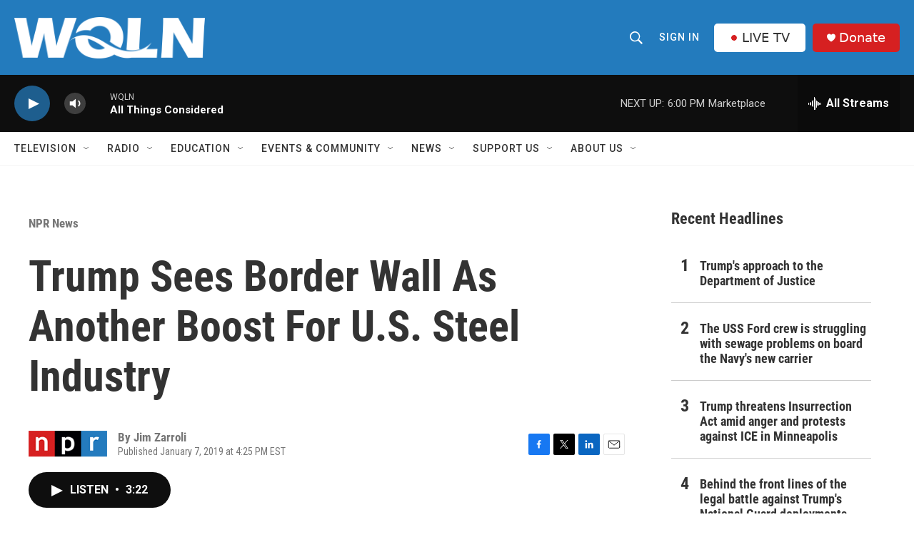

--- FILE ---
content_type: text/html;charset=UTF-8
request_url: https://www.wqln.org/npr-news/2019-01-07/trump-sees-border-wall-as-another-boost-for-u-s-steel-industry
body_size: 37934
content:
<!DOCTYPE html>
<html class="ArtP aside" lang="en">
    <head>
    <meta charset="UTF-8">

    

    <style data-cssvarsponyfill="true">
        :root { --siteBgColorInverse: #121212; --primaryTextColorInverse: #ffffff; --secondaryTextColorInverse: #cccccc; --tertiaryTextColorInverse: #cccccc; --headerBgColorInverse: #ffffff; --headerBorderColorInverse: #858585; --headerTextColorInverse: #ffffff; --headerTextColorHoverInverse: #ffffff; --secC1_Inverse: #a2a2a2; --secC4_Inverse: #282828; --headerNavBarBgColorInverse: #ffffff; --headerMenuBgColorInverse: #ffffff; --headerMenuTextColorInverse: #333333; --headerMenuTextColorHoverInverse: #333333; --liveBlogTextColorInverse: #ffffff; --applyButtonColorInverse: #4485D5; --applyButtonTextColorInverse: #4485D5; --siteBgColor: #ffffff; --primaryTextColor: #333333; --secondaryTextColor: #666666; --secC1: #767676; --secC4: #f5f5f5; --secC5: #ffffff; --siteBgColor: #ffffff; --siteInverseBgColor: #000000; --linkColor: #1e5e8e; --linkHoverColor: #1e5e8e; --headerBgColor: #237bbd; --headerBgColorInverse: #ffffff; --headerBorderColor: #e6e6e6; --headerBorderColorInverse: #858585; --tertiaryTextColor: #1c1c1c; --headerTextColor: #ffffff; --headerTextColorHover: #333333; --buttonBgColor: #1e5e8e; --buttonTextColor: #ffffff; --buttonBgColorHover: #ffffff; --buttonTextColorHover: #000000; --headerNavBarBgColor: #ffffff; --headerNavBarTextColor: #333333; --headerMenuBgColor: #ffffff; --headerMenuTextColor: #333333; --headerMenuTextColorHover: #767676; --liveBlogTextColor: #282829; --applyButtonColor: #194173; --applyButtonTextColor: #2c4273; --primaryColor1: #0e0e0e; --primaryColor2: #1e5e8e; --breakingColor: #ff6f00; --secC2: #cccccc; --secC3: #e6e6e6; --secC5: #ffffff; --linkColor: #1e5e8e; --linkHoverColor: #1e5e8e; --donateBGColor: #d62021; --headerIconColor: #ffffff; --hatButtonBgColor: #ffffff; --hatButtonBgHoverColor: #333333; --hatButtonBorderColor: #ffffff; --hatButtonBorderHoverColor: #ffffff; --hatButtoniconColor: #d62021; --hatButtonTextColor: #333333; --hatButtonTextHoverColor: #ffffff; --footerTextColor: #ffffff; --footerTextBgColor: #ffffff; --footerPartnersBgColor: #000000; --listBorderColor: #030202; --gridBorderColor: #e6e6e6; --tagButtonBorderColor: #267cbd; --tagButtonTextColor: #1772b0; --breakingTextColor: #ffffff; --sectionTextColor: #ffffff; --contentWidth: 1240px; --primaryHeadlineFont: sans-serif; --secHlFont: sans-serif; --bodyFont: sans-serif; --colorWhite: #ffffff; --colorBlack: #000000;} .fonts-loaded { --primaryHeadlineFont: "Roboto Condensed"; --secHlFont: "Roboto Condensed"; --bodyFont: "Roboto"; --liveBlogBodyFont: "Roboto";}
    </style>

    
    <meta property="fb:app_id" content="334424642158817">


    <meta property="og:title" content="Trump Sees Border Wall As Another Boost For U.S. Steel Industry">

    <meta property="og:url" content="https://www.wqln.org/npr-news/2019-01-07/trump-sees-border-wall-as-another-boost-for-u-s-steel-industry">

    <meta property="og:image" content="https://npr.brightspotcdn.com/dims4/default/3425d77/2147483647/strip/true/crop/5328x2797+0+599/resize/1200x630!/quality/90/?url=https%3A%2F%2Fmedia.npr.org%2Fassets%2Fimg%2F2019%2F01%2F07%2Fgettyimages-1078312494-dcdc51a5b5a0d383523d39fb3c88266330c2f24b.jpg">

    
    <meta property="og:image:url" content="https://npr.brightspotcdn.com/dims4/default/3425d77/2147483647/strip/true/crop/5328x2797+0+599/resize/1200x630!/quality/90/?url=https%3A%2F%2Fmedia.npr.org%2Fassets%2Fimg%2F2019%2F01%2F07%2Fgettyimages-1078312494-dcdc51a5b5a0d383523d39fb3c88266330c2f24b.jpg">
    
    <meta property="og:image:width" content="1200">
    <meta property="og:image:height" content="630">
    <meta property="og:image:type" content="image/jpeg">
    
    <meta property="og:image:alt" content="A section of the reinforced U.S.-Mexico border fence in the Otay Mesa area, San Diego County, is seen from Tijuana in Mexico. President Trump says a border wall made of steel would help American steel companies.">
    

    <meta property="og:description" content="President Trump says a country is nothing without a steel industry. And while his tariffs have benefited the U.S. steel industry, his claims about a boom with new plants opening are exaggerated.">

    <meta property="og:site_name" content="WQLN">



    <meta property="og:type" content="article">

    <meta property="article:author" content="">

    <meta property="article:published_time" content="2019-01-07T21:25:00">

    <meta property="article:modified_time" content="2023-02-08T00:40:31.21">

    <meta property="article:section" content="NPR News">

    
    <meta name="twitter:card" content="summary_large_image"/>
    
    
    
    
    <meta name="twitter:description" content="President Trump says a country is nothing without a steel industry. And while his tariffs have benefited the U.S. steel industry, his claims about a boom with new plants opening are exaggerated."/>
    
    
    <meta name="twitter:image" content="https://npr.brightspotcdn.com/dims4/default/90144f5/2147483647/strip/true/crop/5328x2997+0+499/resize/1200x675!/quality/90/?url=https%3A%2F%2Fmedia.npr.org%2Fassets%2Fimg%2F2019%2F01%2F07%2Fgettyimages-1078312494-dcdc51a5b5a0d383523d39fb3c88266330c2f24b.jpg"/>

    
    <meta name="twitter:image:alt" content="A section of the reinforced U.S.-Mexico border fence in the Otay Mesa area, San Diego County, is seen from Tijuana in Mexico. President Trump says a border wall made of steel would help American steel companies."/>
    
    
    <meta name="twitter:site" content="@WQLNPBSNPR"/>
    
    
    
    <meta name="twitter:title" content="Trump Sees Border Wall As Another Boost For U.S. Steel Industry"/>
    


    <meta name="facebook-domain-verification" content="vf67boxs4counmy87s6gqocblzg8vw">



    <link data-cssvarsponyfill="true" class="Webpack-css" rel="stylesheet" href="https://npr.brightspotcdn.com/resource/00000177-1bc0-debb-a57f-dfcf4a950000/styleguide/All.min.0db89f2a608a6b13cec2d9fc84f71c45.gz.css">

    

    <style>.FooterNavigation-items-item {
    display: inline-block
}</style>
<style>[class*='-articleBody'] > ul,
[class*='-articleBody'] > ul ul {
    list-style-type: disc;
}</style>


    <meta name="viewport" content="width=device-width, initial-scale=1, viewport-fit=cover"><title>Trump Sees Border Wall As Another Boost For U.S. Steel Industry</title><meta name="description" content="President Trump says a country is nothing without a steel industry. And while his tariffs have benefited the U.S. steel industry, his claims about a boom with new plants opening are exaggerated."><link rel="canonical" href="https://www.npr.org/2019/01/07/683021544/president-trump-long-a-fan-of-big-steel-wants-the-border-wall-to-be-made-of-stee"><meta name="brightspot.contentId" content="00000186-2e77-dfc6-a3bf-6fff89b20000"><link rel="apple-touch-icon"sizes="180x180"href="/apple-touch-icon.png"><link rel="icon"type="image/png"href="/favicon-32x32.png"><link rel="icon"type="image/png"href="/favicon-16x16.png">
    
    
    <meta name="brightspot-dataLayer" content="{
  &quot;author&quot; : &quot;Jim Zarroli&quot;,
  &quot;bspStoryId&quot; : &quot;00000186-2e77-dfc6-a3bf-6fff89b20000&quot;,
  &quot;category&quot; : &quot;NPR News&quot;,
  &quot;inlineAudio&quot; : 1,
  &quot;keywords&quot; : &quot;&quot;,
  &quot;nprCmsSite&quot; : true,
  &quot;nprStoryId&quot; : &quot;683021544&quot;,
  &quot;pageType&quot; : &quot;news-story&quot;,
  &quot;program&quot; : &quot;All Things Considered&quot;,
  &quot;publishedDate&quot; : &quot;2019-01-07T16:25:00Z&quot;,
  &quot;siteName&quot; : &quot;WQLN&quot;,
  &quot;station&quot; : &quot;WQLN&quot;,
  &quot;stationOrgId&quot; : &quot;1177&quot;,
  &quot;storyOrgId&quot; : &quot;s1&quot;,
  &quot;storyTheme&quot; : &quot;news-story&quot;,
  &quot;storyTitle&quot; : &quot;Trump Sees Border Wall As Another Boost For U.S. Steel Industry&quot;,
  &quot;timezone&quot; : &quot;America/New_York&quot;,
  &quot;wordCount&quot; : 0,
  &quot;series&quot; : &quot;&quot;
}">
    <script id="brightspot-dataLayer">
        (function () {
            var dataValue = document.head.querySelector('meta[name="brightspot-dataLayer"]').content;
            if (dataValue) {
                window.brightspotDataLayer = JSON.parse(dataValue);
            }
        })();
    </script>

    

    

    
    <script src="https://npr.brightspotcdn.com/resource/00000177-1bc0-debb-a57f-dfcf4a950000/styleguide/All.min.fd8f7fccc526453c829dde80fc7c2ef5.gz.js" async></script>
    

    <script>

  window.fbAsyncInit = function() {
      FB.init({
          
              appId : '334424642158817',
          
          xfbml : true,
          version : 'v2.9'
      });
  };

  (function(d, s, id){
     var js, fjs = d.getElementsByTagName(s)[0];
     if (d.getElementById(id)) {return;}
     js = d.createElement(s); js.id = id;
     js.src = "//connect.facebook.net/en_US/sdk.js";
     fjs.parentNode.insertBefore(js, fjs);
   }(document, 'script', 'facebook-jssdk'));
</script>
<script async="async" src="https://securepubads.g.doubleclick.net/tag/js/gpt.js"></script>
<script type="text/javascript">
    // Google tag setup
    var googletag = googletag || {};
    googletag.cmd = googletag.cmd || [];

    googletag.cmd.push(function () {
        // @see https://developers.google.com/publisher-tag/reference#googletag.PubAdsService_enableLazyLoad
        googletag.pubads().enableLazyLoad({
            fetchMarginPercent: 100, // fetch and render ads within this % of viewport
            renderMarginPercent: 100,
            mobileScaling: 1  // Same on mobile.
        });

        googletag.pubads().enableSingleRequest()
        googletag.pubads().enableAsyncRendering()
        googletag.pubads().collapseEmptyDivs()
        googletag.pubads().disableInitialLoad()
        googletag.enableServices()
    })
</script>
<meta name="gtm-dataLayer" content="{
  &quot;gtmAuthor&quot; : &quot;Jim Zarroli&quot;,
  &quot;gtmBspStoryId&quot; : &quot;00000186-2e77-dfc6-a3bf-6fff89b20000&quot;,
  &quot;gtmCategory&quot; : &quot;NPR News&quot;,
  &quot;gtmInlineAudio&quot; : 1,
  &quot;gtmKeywords&quot; : &quot;&quot;,
  &quot;gtmNprCmsSite&quot; : true,
  &quot;gtmNprStoryId&quot; : &quot;683021544&quot;,
  &quot;gtmPageType&quot; : &quot;news-story&quot;,
  &quot;gtmProgram&quot; : &quot;All Things Considered&quot;,
  &quot;gtmPublishedDate&quot; : &quot;2019-01-07T16:25:00Z&quot;,
  &quot;gtmSiteName&quot; : &quot;WQLN&quot;,
  &quot;gtmStation&quot; : &quot;WQLN&quot;,
  &quot;gtmStationOrgId&quot; : &quot;1177&quot;,
  &quot;gtmStoryOrgId&quot; : &quot;s1&quot;,
  &quot;gtmStoryTheme&quot; : &quot;news-story&quot;,
  &quot;gtmStoryTitle&quot; : &quot;Trump Sees Border Wall As Another Boost For U.S. Steel Industry&quot;,
  &quot;gtmTimezone&quot; : &quot;America/New_York&quot;,
  &quot;gtmWordCount&quot; : 0,
  &quot;gtmSeries&quot; : &quot;&quot;
}"><script>

    (function () {
        var dataValue = document.head.querySelector('meta[name="gtm-dataLayer"]').content;
        if (dataValue) {
            window.dataLayer = window.dataLayer || [];
            dataValue = JSON.parse(dataValue);
            dataValue['event'] = 'gtmFirstView';
            window.dataLayer.push(dataValue);
        }
    })();

    (function(w,d,s,l,i){w[l]=w[l]||[];w[l].push({'gtm.start':
            new Date().getTime(),event:'gtm.js'});var f=d.getElementsByTagName(s)[0],
        j=d.createElement(s),dl=l!='dataLayer'?'&l='+l:'';j.async=true;j.src=
        'https://www.googletagmanager.com/gtm.js?id='+i+dl;f.parentNode.insertBefore(j,f);
})(window,document,'script','dataLayer','GTM-N39QFDR');</script><script type="application/ld+json">{"@context":"http://schema.org","@type":"ListenAction","description":"President Trump says a country is nothing without a steel industry. And while his tariffs have benefited the U.S. steel industry, his claims about a boom with new plants opening are exaggerated.","name":"Trump Sees Border Wall As Another Boost For U.S. Steel Industry"}</script><script type="application/ld+json">{"@context":"http://schema.org","@type":"BreadcrumbList","itemListElement":[{"@context":"http://schema.org","@type":"ListItem","item":"https://www.wqln.org/npr-news","name":"NPR News","position":"1"}]}</script><script type="application/ld+json">{"@context":"http://schema.org","@type":"NewsArticle","author":[{"@context":"http://schema.org","@type":"Person","name":"Jim Zarroli"}],"dateModified":"2023-02-07T19:40:31Z","datePublished":"2019-01-07T16:25:00Z","headline":"Trump Sees Border Wall As Another Boost For U.S. Steel Industry","image":{"@context":"http://schema.org","@type":"ImageObject","url":"https://media.npr.org/assets/img/2019/01/07/gettyimages-1078312494-dcdc51a5b5a0d383523d39fb3c88266330c2f24b.jpg"},"mainEntityOfPage":{"@type":"NewsArticle","@id":"https://www.wqln.org/npr-news/2019-01-07/trump-sees-border-wall-as-another-boost-for-u-s-steel-industry"},"publisher":{"@type":"Organization","name":"WQLN","logo":{"@context":"http://schema.org","@type":"ImageObject","height":"60","url":"https://npr.brightspotcdn.com/dims4/default/46b8b1a/2147483647/resize/x60/quality/90/?url=http%3A%2F%2Fnpr-brightspot.s3.amazonaws.com%2Fc0%2F70%2F434423ec40e9bdb2d1d7a8f505e5%2Fwqln-whiteout.png","width":"276"}}}</script><script>window.addEventListener('DOMContentLoaded', (event) => {
    window.nulldurationobserver = new MutationObserver(function (mutations) {
        document.querySelectorAll('.StreamPill-duration').forEach(pill => { 
      if (pill.innerText == "LISTENNULL") {
         pill.innerText = "LISTEN"
      } 
    });
      });

      window.nulldurationobserver.observe(document.body, {
        childList: true,
        subtree: true
      });
});
</script>


    <script>
        var head = document.getElementsByTagName('head')
        head = head[0]
        var link = document.createElement('link');
        link.setAttribute('href', 'https://fonts.googleapis.com/css?family=Roboto Condensed|Roboto|Roboto:400,500,700&display=swap');
        var relList = link.relList;

        if (relList && relList.supports('preload')) {
            link.setAttribute('as', 'style');
            link.setAttribute('rel', 'preload');
            link.setAttribute('onload', 'this.rel="stylesheet"');
            link.setAttribute('crossorigin', 'anonymous');
        } else {
            link.setAttribute('rel', 'stylesheet');
        }

        head.appendChild(link);
    </script>
</head>


    <body class="Page-body" data-content-width="1240px">
    <noscript>
    <iframe src="https://www.googletagmanager.com/ns.html?id=GTM-N39QFDR" height="0" width="0" style="display:none;visibility:hidden"></iframe>
</noscript>
        

    <!-- Putting icons here, so we don't have to include in a bunch of -body hbs's -->
<svg xmlns="http://www.w3.org/2000/svg" style="display:none" id="iconsMap1" class="iconsMap">
    <symbol id="play-icon" viewBox="0 0 115 115">
        <polygon points="0,0 115,57.5 0,115" fill="currentColor" />
    </symbol>
    <symbol id="grid" viewBox="0 0 32 32">
            <g>
                <path d="M6.4,5.7 C6.4,6.166669 6.166669,6.4 5.7,6.4 L0.7,6.4 C0.233331,6.4 0,6.166669 0,5.7 L0,0.7 C0,0.233331 0.233331,0 0.7,0 L5.7,0 C6.166669,0 6.4,0.233331 6.4,0.7 L6.4,5.7 Z M19.2,5.7 C19.2,6.166669 18.966669,6.4 18.5,6.4 L13.5,6.4 C13.033331,6.4 12.8,6.166669 12.8,5.7 L12.8,0.7 C12.8,0.233331 13.033331,0 13.5,0 L18.5,0 C18.966669,0 19.2,0.233331 19.2,0.7 L19.2,5.7 Z M32,5.7 C32,6.166669 31.766669,6.4 31.3,6.4 L26.3,6.4 C25.833331,6.4 25.6,6.166669 25.6,5.7 L25.6,0.7 C25.6,0.233331 25.833331,0 26.3,0 L31.3,0 C31.766669,0 32,0.233331 32,0.7 L32,5.7 Z M6.4,18.5 C6.4,18.966669 6.166669,19.2 5.7,19.2 L0.7,19.2 C0.233331,19.2 0,18.966669 0,18.5 L0,13.5 C0,13.033331 0.233331,12.8 0.7,12.8 L5.7,12.8 C6.166669,12.8 6.4,13.033331 6.4,13.5 L6.4,18.5 Z M19.2,18.5 C19.2,18.966669 18.966669,19.2 18.5,19.2 L13.5,19.2 C13.033331,19.2 12.8,18.966669 12.8,18.5 L12.8,13.5 C12.8,13.033331 13.033331,12.8 13.5,12.8 L18.5,12.8 C18.966669,12.8 19.2,13.033331 19.2,13.5 L19.2,18.5 Z M32,18.5 C32,18.966669 31.766669,19.2 31.3,19.2 L26.3,19.2 C25.833331,19.2 25.6,18.966669 25.6,18.5 L25.6,13.5 C25.6,13.033331 25.833331,12.8 26.3,12.8 L31.3,12.8 C31.766669,12.8 32,13.033331 32,13.5 L32,18.5 Z M6.4,31.3 C6.4,31.766669 6.166669,32 5.7,32 L0.7,32 C0.233331,32 0,31.766669 0,31.3 L0,26.3 C0,25.833331 0.233331,25.6 0.7,25.6 L5.7,25.6 C6.166669,25.6 6.4,25.833331 6.4,26.3 L6.4,31.3 Z M19.2,31.3 C19.2,31.766669 18.966669,32 18.5,32 L13.5,32 C13.033331,32 12.8,31.766669 12.8,31.3 L12.8,26.3 C12.8,25.833331 13.033331,25.6 13.5,25.6 L18.5,25.6 C18.966669,25.6 19.2,25.833331 19.2,26.3 L19.2,31.3 Z M32,31.3 C32,31.766669 31.766669,32 31.3,32 L26.3,32 C25.833331,32 25.6,31.766669 25.6,31.3 L25.6,26.3 C25.6,25.833331 25.833331,25.6 26.3,25.6 L31.3,25.6 C31.766669,25.6 32,25.833331 32,26.3 L32,31.3 Z" id=""></path>
            </g>
    </symbol>
    <symbol id="radio-stream" width="18" height="19" viewBox="0 0 18 19">
        <g fill="currentColor" fill-rule="nonzero">
            <path d="M.5 8c-.276 0-.5.253-.5.565v1.87c0 .312.224.565.5.565s.5-.253.5-.565v-1.87C1 8.253.776 8 .5 8zM2.5 8c-.276 0-.5.253-.5.565v1.87c0 .312.224.565.5.565s.5-.253.5-.565v-1.87C3 8.253 2.776 8 2.5 8zM3.5 7c-.276 0-.5.276-.5.617v3.766c0 .34.224.617.5.617s.5-.276.5-.617V7.617C4 7.277 3.776 7 3.5 7zM5.5 6c-.276 0-.5.275-.5.613v5.774c0 .338.224.613.5.613s.5-.275.5-.613V6.613C6 6.275 5.776 6 5.5 6zM6.5 4c-.276 0-.5.26-.5.58v8.84c0 .32.224.58.5.58s.5-.26.5-.58V4.58C7 4.26 6.776 4 6.5 4zM8.5 0c-.276 0-.5.273-.5.61v17.78c0 .337.224.61.5.61s.5-.273.5-.61V.61C9 .273 8.776 0 8.5 0zM9.5 2c-.276 0-.5.274-.5.612v14.776c0 .338.224.612.5.612s.5-.274.5-.612V2.612C10 2.274 9.776 2 9.5 2zM11.5 5c-.276 0-.5.276-.5.616v8.768c0 .34.224.616.5.616s.5-.276.5-.616V5.616c0-.34-.224-.616-.5-.616zM12.5 6c-.276 0-.5.262-.5.584v4.832c0 .322.224.584.5.584s.5-.262.5-.584V6.584c0-.322-.224-.584-.5-.584zM14.5 7c-.276 0-.5.29-.5.647v3.706c0 .357.224.647.5.647s.5-.29.5-.647V7.647C15 7.29 14.776 7 14.5 7zM15.5 8c-.276 0-.5.253-.5.565v1.87c0 .312.224.565.5.565s.5-.253.5-.565v-1.87c0-.312-.224-.565-.5-.565zM17.5 8c-.276 0-.5.253-.5.565v1.87c0 .312.224.565.5.565s.5-.253.5-.565v-1.87c0-.312-.224-.565-.5-.565z"/>
        </g>
    </symbol>
    <symbol id="icon-magnify" viewBox="0 0 31 31">
        <g>
            <path fill-rule="evenodd" d="M22.604 18.89l-.323.566 8.719 8.8L28.255 31l-8.719-8.8-.565.404c-2.152 1.346-4.386 2.018-6.7 2.018-3.39 0-6.284-1.21-8.679-3.632C1.197 18.568 0 15.66 0 12.27c0-3.39 1.197-6.283 3.592-8.678C5.987 1.197 8.88 0 12.271 0c3.39 0 6.283 1.197 8.678 3.592 2.395 2.395 3.593 5.288 3.593 8.679 0 2.368-.646 4.574-1.938 6.62zM19.162 5.77C17.322 3.925 15.089 3 12.46 3c-2.628 0-4.862.924-6.702 2.77C3.92 7.619 3 9.862 3 12.5c0 2.639.92 4.882 2.76 6.73C7.598 21.075 9.832 22 12.46 22c2.629 0 4.862-.924 6.702-2.77C21.054 17.33 22 15.085 22 12.5c0-2.586-.946-4.83-2.838-6.73z"/>
        </g>
    </symbol>
    <symbol id="burger-menu" viewBox="0 0 14 10">
        <g>
            <path fill-rule="evenodd" d="M0 5.5v-1h14v1H0zM0 1V0h14v1H0zm0 9V9h14v1H0z"></path>
        </g>
    </symbol>
    <symbol id="close-x" viewBox="0 0 14 14">
        <g>
            <path fill-rule="nonzero" d="M6.336 7L0 .664.664 0 7 6.336 13.336 0 14 .664 7.664 7 14 13.336l-.664.664L7 7.664.664 14 0 13.336 6.336 7z"></path>
        </g>
    </symbol>
    <symbol id="share-more-arrow" viewBox="0 0 512 512" style="enable-background:new 0 0 512 512;">
        <g>
            <g>
                <path d="M512,241.7L273.643,3.343v156.152c-71.41,3.744-138.015,33.337-188.958,84.28C30.075,298.384,0,370.991,0,448.222v60.436
                    l29.069-52.985c45.354-82.671,132.173-134.027,226.573-134.027c5.986,0,12.004,0.212,18.001,0.632v157.779L512,241.7z
                    M255.642,290.666c-84.543,0-163.661,36.792-217.939,98.885c26.634-114.177,129.256-199.483,251.429-199.483h15.489V78.131
                    l163.568,163.568L304.621,405.267V294.531l-13.585-1.683C279.347,291.401,267.439,290.666,255.642,290.666z"></path>
            </g>
        </g>
    </symbol>
    <symbol id="chevron" viewBox="0 0 100 100">
        <g>
            <path d="M22.4566257,37.2056786 L-21.4456527,71.9511488 C-22.9248661,72.9681457 -24.9073712,72.5311671 -25.8758148,70.9765924 L-26.9788683,69.2027424 C-27.9450684,67.6481676 -27.5292733,65.5646602 -26.0500598,64.5484493 L20.154796,28.2208967 C21.5532435,27.2597011 23.3600078,27.2597011 24.759951,28.2208967 L71.0500598,64.4659264 C72.5292733,65.4829232 72.9450684,67.5672166 71.9788683,69.1217913 L70.8750669,70.8956413 C69.9073712,72.4502161 67.9241183,72.8848368 66.4449048,71.8694118 L22.4566257,37.2056786 Z" id="Transparent-Chevron" transform="translate(22.500000, 50.000000) rotate(90.000000) translate(-22.500000, -50.000000) "></path>
        </g>
    </symbol>
</svg>

<svg xmlns="http://www.w3.org/2000/svg" style="display:none" id="iconsMap2" class="iconsMap">
    <symbol id="mono-icon-facebook" viewBox="0 0 10 19">
        <path fill-rule="evenodd" d="M2.707 18.25V10.2H0V7h2.707V4.469c0-1.336.375-2.373 1.125-3.112C4.582.62 5.578.25 6.82.25c1.008 0 1.828.047 2.461.14v2.848H7.594c-.633 0-1.067.14-1.301.422-.188.235-.281.61-.281 1.125V7H9l-.422 3.2H6.012v8.05H2.707z"></path>
    </symbol>
    <symbol id="mono-icon-instagram" viewBox="0 0 17 17">
        <g>
            <path fill-rule="evenodd" d="M8.281 4.207c.727 0 1.4.182 2.022.545a4.055 4.055 0 0 1 1.476 1.477c.364.62.545 1.294.545 2.021 0 .727-.181 1.4-.545 2.021a4.055 4.055 0 0 1-1.476 1.477 3.934 3.934 0 0 1-2.022.545c-.726 0-1.4-.182-2.021-.545a4.055 4.055 0 0 1-1.477-1.477 3.934 3.934 0 0 1-.545-2.021c0-.727.182-1.4.545-2.021A4.055 4.055 0 0 1 6.26 4.752a3.934 3.934 0 0 1 2.021-.545zm0 6.68a2.54 2.54 0 0 0 1.864-.774 2.54 2.54 0 0 0 .773-1.863 2.54 2.54 0 0 0-.773-1.863 2.54 2.54 0 0 0-1.864-.774 2.54 2.54 0 0 0-1.863.774 2.54 2.54 0 0 0-.773 1.863c0 .727.257 1.348.773 1.863a2.54 2.54 0 0 0 1.863.774zM13.45 4.03c-.023.258-.123.48-.299.668a.856.856 0 0 1-.65.281.913.913 0 0 1-.668-.28.913.913 0 0 1-.281-.669c0-.258.094-.48.281-.668a.913.913 0 0 1 .668-.28c.258 0 .48.093.668.28.187.188.281.41.281.668zm2.672.95c.023.656.035 1.746.035 3.269 0 1.523-.017 2.62-.053 3.287-.035.668-.134 1.248-.298 1.74a4.098 4.098 0 0 1-.967 1.53 4.098 4.098 0 0 1-1.53.966c-.492.164-1.072.264-1.74.3-.668.034-1.763.052-3.287.052-1.523 0-2.619-.018-3.287-.053-.668-.035-1.248-.146-1.74-.334a3.747 3.747 0 0 1-1.53-.931 4.098 4.098 0 0 1-.966-1.53c-.164-.492-.264-1.072-.299-1.74C.424 10.87.406 9.773.406 8.25S.424 5.63.46 4.963c.035-.668.135-1.248.299-1.74.21-.586.533-1.096.967-1.53A4.098 4.098 0 0 1 3.254.727c.492-.164 1.072-.264 1.74-.3C5.662.394 6.758.376 8.281.376c1.524 0 2.62.018 3.287.053.668.035 1.248.135 1.74.299a4.098 4.098 0 0 1 2.496 2.496c.165.492.27 1.078.317 1.757zm-1.687 7.91c.14-.399.234-1.032.28-1.899.024-.515.036-1.242.036-2.18V7.689c0-.961-.012-1.688-.035-2.18-.047-.89-.14-1.524-.281-1.899a2.537 2.537 0 0 0-1.512-1.511c-.375-.14-1.008-.235-1.899-.282a51.292 51.292 0 0 0-2.18-.035H7.72c-.938 0-1.664.012-2.18.035-.867.047-1.5.141-1.898.282a2.537 2.537 0 0 0-1.512 1.511c-.14.375-.234 1.008-.281 1.899a51.292 51.292 0 0 0-.036 2.18v1.125c0 .937.012 1.664.036 2.18.047.866.14 1.5.28 1.898.306.726.81 1.23 1.513 1.511.398.141 1.03.235 1.898.282.516.023 1.242.035 2.18.035h1.125c.96 0 1.687-.012 2.18-.035.89-.047 1.523-.141 1.898-.282.726-.304 1.23-.808 1.512-1.511z"></path>
        </g>
    </symbol>
    <symbol id="mono-icon-email" viewBox="0 0 512 512">
        <g>
            <path d="M67,148.7c11,5.8,163.8,89.1,169.5,92.1c5.7,3,11.5,4.4,20.5,4.4c9,0,14.8-1.4,20.5-4.4c5.7-3,158.5-86.3,169.5-92.1
                c4.1-2.1,11-5.9,12.5-10.2c2.6-7.6-0.2-10.5-11.3-10.5H257H65.8c-11.1,0-13.9,3-11.3,10.5C56,142.9,62.9,146.6,67,148.7z"></path>
            <path d="M455.7,153.2c-8.2,4.2-81.8,56.6-130.5,88.1l82.2,92.5c2,2,2.9,4.4,1.8,5.6c-1.2,1.1-3.8,0.5-5.9-1.4l-98.6-83.2
                c-14.9,9.6-25.4,16.2-27.2,17.2c-7.7,3.9-13.1,4.4-20.5,4.4c-7.4,0-12.8-0.5-20.5-4.4c-1.9-1-12.3-7.6-27.2-17.2l-98.6,83.2
                c-2,2-4.7,2.6-5.9,1.4c-1.2-1.1-0.3-3.6,1.7-5.6l82.1-92.5c-48.7-31.5-123.1-83.9-131.3-88.1c-8.8-4.5-9.3,0.8-9.3,4.9
                c0,4.1,0,205,0,205c0,9.3,13.7,20.9,23.5,20.9H257h185.5c9.8,0,21.5-11.7,21.5-20.9c0,0,0-201,0-205
                C464,153.9,464.6,148.7,455.7,153.2z"></path>
        </g>
    </symbol>
    <symbol id="default-image" width="24" height="24" viewBox="0 0 24 24" fill="none" stroke="currentColor" stroke-width="2" stroke-linecap="round" stroke-linejoin="round" class="feather feather-image">
        <rect x="3" y="3" width="18" height="18" rx="2" ry="2"></rect>
        <circle cx="8.5" cy="8.5" r="1.5"></circle>
        <polyline points="21 15 16 10 5 21"></polyline>
    </symbol>
    <symbol id="icon-email" width="18px" viewBox="0 0 20 14">
        <g id="Symbols" stroke="none" stroke-width="1" fill="none" fill-rule="evenodd" stroke-linecap="round" stroke-linejoin="round">
            <g id="social-button-bar" transform="translate(-125.000000, -8.000000)" stroke="#000000">
                <g id="Group-2" transform="translate(120.000000, 0.000000)">
                    <g id="envelope" transform="translate(6.000000, 9.000000)">
                        <path d="M17.5909091,10.6363636 C17.5909091,11.3138182 17.0410909,11.8636364 16.3636364,11.8636364 L1.63636364,11.8636364 C0.958909091,11.8636364 0.409090909,11.3138182 0.409090909,10.6363636 L0.409090909,1.63636364 C0.409090909,0.958090909 0.958909091,0.409090909 1.63636364,0.409090909 L16.3636364,0.409090909 C17.0410909,0.409090909 17.5909091,0.958090909 17.5909091,1.63636364 L17.5909091,10.6363636 L17.5909091,10.6363636 Z" id="Stroke-406"></path>
                        <polyline id="Stroke-407" points="17.1818182 0.818181818 9 7.36363636 0.818181818 0.818181818"></polyline>
                    </g>
                </g>
            </g>
        </g>
    </symbol>
    <symbol id="mono-icon-print" viewBox="0 0 12 12">
        <g fill-rule="evenodd">
            <path fill-rule="nonzero" d="M9 10V7H3v3H1a1 1 0 0 1-1-1V4a1 1 0 0 1 1-1h10a1 1 0 0 1 1 1v3.132A2.868 2.868 0 0 1 9.132 10H9zm.5-4.5a1 1 0 1 0 0-2 1 1 0 0 0 0 2zM3 0h6v2H3z"></path>
            <path d="M4 8h4v4H4z"></path>
        </g>
    </symbol>
    <symbol id="mono-icon-copylink" viewBox="0 0 12 12">
        <g fill-rule="evenodd">
            <path d="M10.199 2.378c.222.205.4.548.465.897.062.332.016.614-.132.774L8.627 6.106c-.187.203-.512.232-.75-.014a.498.498 0 0 0-.706.028.499.499 0 0 0 .026.706 1.509 1.509 0 0 0 2.165-.04l1.903-2.06c.37-.398.506-.98.382-1.636-.105-.557-.392-1.097-.77-1.445L9.968.8C9.591.452 9.03.208 8.467.145 7.803.072 7.233.252 6.864.653L4.958 2.709a1.509 1.509 0 0 0 .126 2.161.5.5 0 1 0 .68-.734c-.264-.218-.26-.545-.071-.747L7.597 1.33c.147-.16.425-.228.76-.19.353.038.71.188.931.394l.91.843.001.001zM1.8 9.623c-.222-.205-.4-.549-.465-.897-.062-.332-.016-.614.132-.774l1.905-2.057c.187-.203.512-.232.75.014a.498.498 0 0 0 .706-.028.499.499 0 0 0-.026-.706 1.508 1.508 0 0 0-2.165.04L.734 7.275c-.37.399-.506.98-.382 1.637.105.557.392 1.097.77 1.445l.91.843c.376.35.937.594 1.5.656.664.073 1.234-.106 1.603-.507L7.04 9.291a1.508 1.508 0 0 0-.126-2.16.5.5 0 0 0-.68.734c.264.218.26.545.071.747l-1.904 2.057c-.147.16-.425.228-.76.191-.353-.038-.71-.188-.931-.394l-.91-.843z"></path>
            <path d="M8.208 3.614a.5.5 0 0 0-.707.028L3.764 7.677a.5.5 0 0 0 .734.68L8.235 4.32a.5.5 0 0 0-.027-.707"></path>
        </g>
    </symbol>
    <symbol id="mono-icon-linkedin" viewBox="0 0 16 17">
        <g fill-rule="evenodd">
            <path d="M3.734 16.125H.464V5.613h3.27zM2.117 4.172c-.515 0-.96-.188-1.336-.563A1.825 1.825 0 0 1 .22 2.273c0-.515.187-.96.562-1.335.375-.375.82-.563 1.336-.563.516 0 .961.188 1.336.563.375.375.563.82.563 1.335 0 .516-.188.961-.563 1.336-.375.375-.82.563-1.336.563zM15.969 16.125h-3.27v-5.133c0-.844-.07-1.453-.21-1.828-.259-.633-.762-.95-1.512-.95s-1.278.282-1.582.845c-.235.421-.352 1.043-.352 1.863v5.203H5.809V5.613h3.128v1.442h.036c.234-.469.609-.856 1.125-1.16.562-.375 1.218-.563 1.968-.563 1.524 0 2.59.48 3.2 1.441.468.774.703 1.97.703 3.586v5.766z"></path>
        </g>
    </symbol>
    <symbol id="mono-icon-pinterest" viewBox="0 0 512 512">
        <g>
            <path d="M256,32C132.3,32,32,132.3,32,256c0,91.7,55.2,170.5,134.1,205.2c-0.6-15.6-0.1-34.4,3.9-51.4
                c4.3-18.2,28.8-122.1,28.8-122.1s-7.2-14.3-7.2-35.4c0-33.2,19.2-58,43.2-58c20.4,0,30.2,15.3,30.2,33.6
                c0,20.5-13.1,51.1-19.8,79.5c-5.6,23.8,11.9,43.1,35.4,43.1c42.4,0,71-54.5,71-119.1c0-49.1-33.1-85.8-93.2-85.8
                c-67.9,0-110.3,50.7-110.3,107.3c0,19.5,5.8,33.3,14.8,43.9c4.1,4.9,4.7,6.9,3.2,12.5c-1.1,4.1-3.5,14-4.6,18
                c-1.5,5.7-6.1,7.7-11.2,5.6c-31.3-12.8-45.9-47-45.9-85.6c0-63.6,53.7-139.9,160.1-139.9c85.5,0,141.8,61.9,141.8,128.3
                c0,87.9-48.9,153.5-120.9,153.5c-24.2,0-46.9-13.1-54.7-27.9c0,0-13,51.6-15.8,61.6c-4.7,17.3-14,34.5-22.5,48
                c20.1,5.9,41.4,9.2,63.5,9.2c123.7,0,224-100.3,224-224C480,132.3,379.7,32,256,32z"></path>
        </g>
    </symbol>
    <symbol id="mono-icon-tumblr" viewBox="0 0 512 512">
        <g>
            <path d="M321.2,396.3c-11.8,0-22.4-2.8-31.5-8.3c-6.9-4.1-11.5-9.6-14-16.4c-2.6-6.9-3.6-22.3-3.6-46.4V224h96v-64h-96V48h-61.9
                c-2.7,21.5-7.5,44.7-14.5,58.6c-7,13.9-14,25.8-25.6,35.7c-11.6,9.9-25.6,17.9-41.9,23.3V224h48v140.4c0,19,2,33.5,5.9,43.5
                c4,10,11.1,19.5,21.4,28.4c10.3,8.9,22.8,15.7,37.3,20.5c14.6,4.8,31.4,7.2,50.4,7.2c16.7,0,30.3-1.7,44.7-5.1
                c14.4-3.4,30.5-9.3,48.2-17.6v-65.6C363.2,389.4,342.3,396.3,321.2,396.3z"></path>
        </g>
    </symbol>
    <symbol id="mono-icon-twitter" viewBox="0 0 1200 1227">
        <g>
            <path d="M714.163 519.284L1160.89 0H1055.03L667.137 450.887L357.328 0H0L468.492 681.821L0 1226.37H105.866L515.491
            750.218L842.672 1226.37H1200L714.137 519.284H714.163ZM569.165 687.828L521.697 619.934L144.011 79.6944H306.615L611.412
            515.685L658.88 583.579L1055.08 1150.3H892.476L569.165 687.854V687.828Z" fill="white"></path>
        </g>
    </symbol>
    <symbol id="mono-icon-youtube" viewBox="0 0 512 512">
        <g>
            <path fill-rule="evenodd" d="M508.6,148.8c0-45-33.1-81.2-74-81.2C379.2,65,322.7,64,265,64c-3,0-6,0-9,0s-6,0-9,0c-57.6,0-114.2,1-169.6,3.6
                c-40.8,0-73.9,36.4-73.9,81.4C1,184.6-0.1,220.2,0,255.8C-0.1,291.4,1,327,3.4,362.7c0,45,33.1,81.5,73.9,81.5
                c58.2,2.7,117.9,3.9,178.6,3.8c60.8,0.2,120.3-1,178.6-3.8c40.9,0,74-36.5,74-81.5c2.4-35.7,3.5-71.3,3.4-107
                C512.1,220.1,511,184.5,508.6,148.8z M207,353.9V157.4l145,98.2L207,353.9z"></path>
        </g>
    </symbol>
    <symbol id="mono-icon-flipboard" viewBox="0 0 500 500">
        <g>
            <path d="M0,0V500H500V0ZM400,200H300V300H200V400H100V100H400Z"></path>
        </g>
    </symbol>
    <symbol id="mono-icon-bluesky" viewBox="0 0 568 501">
        <g>
            <path d="M123.121 33.6637C188.241 82.5526 258.281 181.681 284 234.873C309.719 181.681 379.759 82.5526 444.879
            33.6637C491.866 -1.61183 568 -28.9064 568 57.9464C568 75.2916 558.055 203.659 552.222 224.501C531.947 296.954
            458.067 315.434 392.347 304.249C507.222 323.8 536.444 388.56 473.333 453.32C353.473 576.312 301.061 422.461
            287.631 383.039C285.169 375.812 284.017 372.431 284 375.306C283.983 372.431 282.831 375.812 280.369 383.039C266.939
            422.461 214.527 576.312 94.6667 453.32C31.5556 388.56 60.7778 323.8 175.653 304.249C109.933 315.434 36.0535
            296.954 15.7778 224.501C9.94525 203.659 0 75.2916 0 57.9464C0 -28.9064 76.1345 -1.61183 123.121 33.6637Z"
            fill="white">
            </path>
        </g>
    </symbol>
    <symbol id="mono-icon-threads" viewBox="0 0 192 192">
        <g>
            <path d="M141.537 88.9883C140.71 88.5919 139.87 88.2104 139.019 87.8451C137.537 60.5382 122.616 44.905 97.5619 44.745C97.4484 44.7443 97.3355 44.7443 97.222 44.7443C82.2364 44.7443 69.7731 51.1409 62.102 62.7807L75.881 72.2328C81.6116 63.5383 90.6052 61.6848 97.2286 61.6848C97.3051 61.6848 97.3819 61.6848 97.4576 61.6855C105.707 61.7381 111.932 64.1366 115.961 68.814C118.893 72.2193 120.854 76.925 121.825 82.8638C114.511 81.6207 106.601 81.2385 98.145 81.7233C74.3247 83.0954 59.0111 96.9879 60.0396 116.292C60.5615 126.084 65.4397 134.508 73.775 140.011C80.8224 144.663 89.899 146.938 99.3323 146.423C111.79 145.74 121.563 140.987 128.381 132.296C133.559 125.696 136.834 117.143 138.28 106.366C144.217 109.949 148.617 114.664 151.047 120.332C155.179 129.967 155.42 145.8 142.501 158.708C131.182 170.016 117.576 174.908 97.0135 175.059C74.2042 174.89 56.9538 167.575 45.7381 153.317C35.2355 139.966 29.8077 120.682 29.6052 96C29.8077 71.3178 35.2355 52.0336 45.7381 38.6827C56.9538 24.4249 74.2039 17.11 97.0132 16.9405C119.988 17.1113 137.539 24.4614 149.184 38.788C154.894 45.8136 159.199 54.6488 162.037 64.9503L178.184 60.6422C174.744 47.9622 169.331 37.0357 161.965 27.974C147.036 9.60668 125.202 0.195148 97.0695 0H96.9569C68.8816 0.19447 47.2921 9.6418 32.7883 28.0793C19.8819 44.4864 13.2244 67.3157 13.0007 95.9325L13 96L13.0007 96.0675C13.2244 124.684 19.8819 147.514 32.7883 163.921C47.2921 182.358 68.8816 191.806 96.9569 192H97.0695C122.03 191.827 139.624 185.292 154.118 170.811C173.081 151.866 172.51 128.119 166.26 113.541C161.776 103.087 153.227 94.5962 141.537 88.9883ZM98.4405 129.507C88.0005 130.095 77.1544 125.409 76.6196 115.372C76.2232 107.93 81.9158 99.626 99.0812 98.6368C101.047 98.5234 102.976 98.468 104.871 98.468C111.106 98.468 116.939 99.0737 122.242 100.233C120.264 124.935 108.662 128.946 98.4405 129.507Z" fill="white"></path>
        </g>
    </symbol>
 </svg>

<svg xmlns="http://www.w3.org/2000/svg" style="display:none" id="iconsMap3" class="iconsMap">
    <symbol id="volume-mute" x="0px" y="0px" viewBox="0 0 24 24" style="enable-background:new 0 0 24 24;">
        <polygon fill="currentColor" points="11,5 6,9 2,9 2,15 6,15 11,19 "/>
        <line style="fill:none;stroke:currentColor;stroke-width:2;stroke-linecap:round;stroke-linejoin:round;" x1="23" y1="9" x2="17" y2="15"/>
        <line style="fill:none;stroke:currentColor;stroke-width:2;stroke-linecap:round;stroke-linejoin:round;" x1="17" y1="9" x2="23" y2="15"/>
    </symbol>
    <symbol id="volume-low" x="0px" y="0px" viewBox="0 0 24 24" style="enable-background:new 0 0 24 24;" xml:space="preserve">
        <polygon fill="currentColor" points="11,5 6,9 2,9 2,15 6,15 11,19 "/>
    </symbol>
    <symbol id="volume-mid" x="0px" y="0px" viewBox="0 0 24 24" style="enable-background:new 0 0 24 24;">
        <polygon fill="currentColor" points="11,5 6,9 2,9 2,15 6,15 11,19 "/>
        <path style="fill:none;stroke:currentColor;stroke-width:2;stroke-linecap:round;stroke-linejoin:round;" d="M15.5,8.5c2,2,2,5.1,0,7.1"/>
    </symbol>
    <symbol id="volume-high" x="0px" y="0px" viewBox="0 0 24 24" style="enable-background:new 0 0 24 24;">
        <polygon fill="currentColor" points="11,5 6,9 2,9 2,15 6,15 11,19 "/>
        <path style="fill:none;stroke:currentColor;stroke-width:2;stroke-linecap:round;stroke-linejoin:round;" d="M19.1,4.9c3.9,3.9,3.9,10.2,0,14.1 M15.5,8.5c2,2,2,5.1,0,7.1"/>
    </symbol>
    <symbol id="pause-icon" viewBox="0 0 12 16">
        <rect x="0" y="0" width="4" height="16" fill="currentColor"></rect>
        <rect x="8" y="0" width="4" height="16" fill="currentColor"></rect>
    </symbol>
    <symbol id="heart" viewBox="0 0 24 24">
        <g>
            <path d="M12 4.435c-1.989-5.399-12-4.597-12 3.568 0 4.068 3.06 9.481 12 14.997 8.94-5.516 12-10.929 12-14.997 0-8.118-10-8.999-12-3.568z"/>
        </g>
    </symbol>
    <symbol id="icon-location" width="24" height="24" viewBox="0 0 24 24" fill="currentColor" stroke="currentColor" stroke-width="2" stroke-linecap="round" stroke-linejoin="round" class="feather feather-map-pin">
        <path d="M21 10c0 7-9 13-9 13s-9-6-9-13a9 9 0 0 1 18 0z" fill="currentColor" fill-opacity="1"></path>
        <circle cx="12" cy="10" r="5" fill="#ffffff"></circle>
    </symbol>
    <symbol id="icon-ticket" width="23px" height="15px" viewBox="0 0 23 15">
        <g stroke="none" stroke-width="1" fill="none" fill-rule="evenodd">
            <g transform="translate(-625.000000, -1024.000000)">
                <g transform="translate(625.000000, 1024.000000)">
                    <path d="M0,12.057377 L0,3.94262296 C0.322189879,4.12588308 0.696256938,4.23076923 1.0952381,4.23076923 C2.30500469,4.23076923 3.28571429,3.26645946 3.28571429,2.07692308 C3.28571429,1.68461385 3.17904435,1.31680209 2.99266757,1 L20.0073324,1 C19.8209556,1.31680209 19.7142857,1.68461385 19.7142857,2.07692308 C19.7142857,3.26645946 20.6949953,4.23076923 21.9047619,4.23076923 C22.3037431,4.23076923 22.6778101,4.12588308 23,3.94262296 L23,12.057377 C22.6778101,11.8741169 22.3037431,11.7692308 21.9047619,11.7692308 C20.6949953,11.7692308 19.7142857,12.7335405 19.7142857,13.9230769 C19.7142857,14.3153862 19.8209556,14.6831979 20.0073324,15 L2.99266757,15 C3.17904435,14.6831979 3.28571429,14.3153862 3.28571429,13.9230769 C3.28571429,12.7335405 2.30500469,11.7692308 1.0952381,11.7692308 C0.696256938,11.7692308 0.322189879,11.8741169 -2.13162821e-14,12.057377 Z" fill="currentColor"></path>
                    <path d="M14.5,0.533333333 L14.5,15.4666667" stroke="#FFFFFF" stroke-linecap="square" stroke-dasharray="2"></path>
                </g>
            </g>
        </g>
    </symbol>
    <symbol id="icon-refresh" width="24" height="24" viewBox="0 0 24 24" fill="none" stroke="currentColor" stroke-width="2" stroke-linecap="round" stroke-linejoin="round" class="feather feather-refresh-cw">
        <polyline points="23 4 23 10 17 10"></polyline>
        <polyline points="1 20 1 14 7 14"></polyline>
        <path d="M3.51 9a9 9 0 0 1 14.85-3.36L23 10M1 14l4.64 4.36A9 9 0 0 0 20.49 15"></path>
    </symbol>

    <symbol>
    <g id="mono-icon-link-post" stroke="none" stroke-width="1" fill="none" fill-rule="evenodd">
        <g transform="translate(-313.000000, -10148.000000)" fill="#000000" fill-rule="nonzero">
            <g transform="translate(306.000000, 10142.000000)">
                <path d="M14.0614027,11.2506973 L14.3070318,11.2618997 C15.6181751,11.3582102 16.8219637,12.0327684 17.6059678,13.1077805 C17.8500396,13.4424472 17.7765978,13.9116075 17.441931,14.1556793 C17.1072643,14.3997511 16.638104,14.3263093 16.3940322,13.9916425 C15.8684436,13.270965 15.0667922,12.8217495 14.1971448,12.7578692 C13.3952042,12.6989624 12.605753,12.9728728 12.0021966,13.5148801 L11.8552806,13.6559298 L9.60365896,15.9651545 C8.45118119,17.1890154 8.4677248,19.1416686 9.64054436,20.3445766 C10.7566428,21.4893084 12.5263723,21.5504727 13.7041492,20.5254372 L13.8481981,20.3916503 L15.1367586,19.070032 C15.4259192,18.7734531 15.9007548,18.7674393 16.1973338,19.0565998 C16.466951,19.3194731 16.4964317,19.7357968 16.282313,20.0321436 L16.2107659,20.117175 L14.9130245,21.4480474 C13.1386707,23.205741 10.3106091,23.1805355 8.5665371,21.3917196 C6.88861294,19.6707486 6.81173139,16.9294487 8.36035888,15.1065701 L8.5206409,14.9274155 L10.7811785,12.6088842 C11.6500838,11.7173642 12.8355419,11.2288664 14.0614027,11.2506973 Z M22.4334629,7.60828039 C24.1113871,9.32925141 24.1882686,12.0705513 22.6396411,13.8934299 L22.4793591,14.0725845 L20.2188215,16.3911158 C19.2919892,17.3420705 18.0049901,17.8344754 16.6929682,17.7381003 C15.3818249,17.6417898 14.1780363,16.9672316 13.3940322,15.8922195 C13.1499604,15.5575528 13.2234022,15.0883925 13.558069,14.8443207 C13.8927357,14.6002489 14.361896,14.6736907 14.6059678,15.0083575 C15.1315564,15.729035 15.9332078,16.1782505 16.8028552,16.2421308 C17.6047958,16.3010376 18.394247,16.0271272 18.9978034,15.4851199 L19.1447194,15.3440702 L21.396341,13.0348455 C22.5488188,11.8109846 22.5322752,9.85833141 21.3594556,8.65542337 C20.2433572,7.51069163 18.4736277,7.44952726 17.2944986,8.47594561 L17.1502735,8.60991269 L15.8541776,9.93153101 C15.5641538,10.2272658 15.0893026,10.2318956 14.7935678,9.94187181 C14.524718,9.67821384 14.4964508,9.26180596 14.7114324,8.96608447 L14.783227,8.88126205 L16.0869755,7.55195256 C17.8613293,5.79425896 20.6893909,5.81946452 22.4334629,7.60828039 Z" id="Icon-Link"></path>
            </g>
        </g>
    </g>
    </symbol>
    <symbol id="icon-passport-badge" viewBox="0 0 80 80">
        <g fill="none" fill-rule="evenodd">
            <path fill="#5680FF" d="M0 0L80 0 0 80z" transform="translate(-464.000000, -281.000000) translate(100.000000, 180.000000) translate(364.000000, 101.000000)"/>
            <g fill="#FFF" fill-rule="nonzero">
                <path d="M17.067 31.676l-3.488-11.143-11.144-3.488 11.144-3.488 3.488-11.144 3.488 11.166 11.143 3.488-11.143 3.466-3.488 11.143zm4.935-19.567l1.207.373 2.896-4.475-4.497 2.895.394 1.207zm-9.871 0l.373-1.207-4.497-2.895 2.895 4.475 1.229-.373zm9.871 9.893l-.373 1.207 4.497 2.896-2.895-4.497-1.229.394zm-9.871 0l-1.207-.373-2.895 4.497 4.475-2.895-.373-1.229zm22.002-4.935c0 9.41-7.634 17.066-17.066 17.066C7.656 34.133 0 26.5 0 17.067 0 7.634 7.634 0 17.067 0c9.41 0 17.066 7.634 17.066 17.067zm-2.435 0c0-8.073-6.559-14.632-14.631-14.632-8.073 0-14.632 6.559-14.632 14.632 0 8.072 6.559 14.631 14.632 14.631 8.072-.022 14.631-6.58 14.631-14.631z" transform="translate(-464.000000, -281.000000) translate(100.000000, 180.000000) translate(364.000000, 101.000000) translate(6.400000, 6.400000)"/>
            </g>
        </g>
    </symbol>
    <symbol id="icon-passport-badge-circle" viewBox="0 0 45 45">
        <g fill="none" fill-rule="evenodd">
            <circle cx="23.5" cy="23" r="20.5" fill="#5680FF"/>
            <g fill="#FFF" fill-rule="nonzero">
                <path d="M17.067 31.676l-3.488-11.143-11.144-3.488 11.144-3.488 3.488-11.144 3.488 11.166 11.143 3.488-11.143 3.466-3.488 11.143zm4.935-19.567l1.207.373 2.896-4.475-4.497 2.895.394 1.207zm-9.871 0l.373-1.207-4.497-2.895 2.895 4.475 1.229-.373zm9.871 9.893l-.373 1.207 4.497 2.896-2.895-4.497-1.229.394zm-9.871 0l-1.207-.373-2.895 4.497 4.475-2.895-.373-1.229zm22.002-4.935c0 9.41-7.634 17.066-17.066 17.066C7.656 34.133 0 26.5 0 17.067 0 7.634 7.634 0 17.067 0c9.41 0 17.066 7.634 17.066 17.067zm-2.435 0c0-8.073-6.559-14.632-14.631-14.632-8.073 0-14.632 6.559-14.632 14.632 0 8.072 6.559 14.631 14.632 14.631 8.072-.022 14.631-6.58 14.631-14.631z" transform="translate(-464.000000, -281.000000) translate(100.000000, 180.000000) translate(364.000000, 101.000000) translate(6.400000, 6.400000)"/>
            </g>
        </g>
    </symbol>
    <symbol id="icon-pbs-charlotte-passport-navy" viewBox="0 0 401 42">
        <g fill="none" fill-rule="evenodd">
            <g transform="translate(-91.000000, -1361.000000) translate(89.000000, 1275.000000) translate(2.828125, 86.600000) translate(217.623043, -0.000000)">
                <circle cx="20.435" cy="20.435" r="20.435" fill="#5680FF"/>
                <path fill="#FFF" fill-rule="nonzero" d="M20.435 36.115l-3.743-11.96-11.96-3.743 11.96-3.744 3.743-11.96 3.744 11.984 11.96 3.743-11.96 3.72-3.744 11.96zm5.297-21l1.295.4 3.108-4.803-4.826 3.108.423 1.295zm-10.594 0l.4-1.295-4.826-3.108 3.108 4.803 1.318-.4zm10.594 10.617l-.4 1.295 4.826 3.108-3.107-4.826-1.319.423zm-10.594 0l-1.295-.4-3.107 4.826 4.802-3.107-.4-1.319zm23.614-5.297c0 10.1-8.193 18.317-18.317 18.317-10.1 0-18.316-8.193-18.316-18.317 0-10.123 8.193-18.316 18.316-18.316 10.1 0 18.317 8.193 18.317 18.316zm-2.614 0c0-8.664-7.039-15.703-15.703-15.703S4.732 11.772 4.732 20.435c0 8.664 7.04 15.703 15.703 15.703 8.664-.023 15.703-7.063 15.703-15.703z"/>
            </g>
            <path fill="currentColor" fill-rule="nonzero" d="M4.898 31.675v-8.216h2.1c2.866 0 5.075-.658 6.628-1.975 1.554-1.316 2.33-3.217 2.33-5.703 0-2.39-.729-4.19-2.187-5.395-1.46-1.206-3.59-1.81-6.391-1.81H0v23.099h4.898zm1.611-12.229H4.898V12.59h2.227c1.338 0 2.32.274 2.947.821.626.548.94 1.396.94 2.544 0 1.137-.374 2.004-1.122 2.599-.748.595-1.875.892-3.38.892zm22.024 12.229c2.612 0 4.68-.59 6.201-1.77 1.522-1.18 2.283-2.823 2.283-4.93 0-1.484-.324-2.674-.971-3.57-.648-.895-1.704-1.506-3.168-1.832v-.158c1.074-.18 1.935-.711 2.583-1.596.648-.885.972-2.017.972-3.397 0-2.032-.74-3.515-2.22-4.447-1.48-.932-3.858-1.398-7.133-1.398H19.89v23.098h8.642zm-.9-13.95h-2.844V12.59h2.575c1.401 0 2.425.192 3.073.576.648.385.972 1.02.972 1.904 0 .948-.298 1.627-.893 2.038-.595.41-1.556.616-2.883.616zm.347 9.905H24.79v-6.02h3.033c2.739 0 4.108.96 4.108 2.876 0 1.064-.321 1.854-.964 2.37-.642.516-1.638.774-2.986.774zm18.343 4.36c2.676 0 4.764-.6 6.265-1.8 1.5-1.201 2.251-2.844 2.251-4.93 0-1.506-.4-2.778-1.2-3.815-.801-1.038-2.281-2.072-4.44-3.105-1.633-.779-2.668-1.319-3.105-1.619-.437-.3-.755-.61-.955-.932-.2-.321-.3-.698-.3-1.13 0-.695.247-1.258.742-1.69.495-.432 1.206-.648 2.133-.648.78 0 1.572.1 2.377.3.806.2 1.825.553 3.058 1.059l1.58-3.808c-1.19-.516-2.33-.916-3.421-1.2-1.09-.285-2.236-.427-3.436-.427-2.444 0-4.358.585-5.743 1.754-1.385 1.169-2.078 2.775-2.078 4.818 0 1.085.211 2.033.632 2.844.422.811.985 1.522 1.69 2.133.706.61 1.765 1.248 3.176 1.912 1.506.716 2.504 1.237 2.994 1.564.49.326.861.666 1.114 1.019.253.353.38.755.38 1.208 0 .811-.288 1.422-.862 1.833-.574.41-1.398.616-2.472.616-.896 0-1.883-.142-2.963-.426-1.08-.285-2.398-.775-3.957-1.47v4.55c1.896.927 4.076 1.39 6.54 1.39zm29.609 0c2.338 0 4.455-.394 6.351-1.184v-4.108c-2.307.811-4.27 1.216-5.893 1.216-3.865 0-5.798-2.575-5.798-7.725 0-2.475.506-4.405 1.517-5.79 1.01-1.385 2.438-2.078 4.281-2.078.843 0 1.701.153 2.575.458.874.306 1.743.664 2.607 1.075l1.58-3.982c-2.265-1.084-4.519-1.627-6.762-1.627-2.201 0-4.12.482-5.759 1.446-1.637.963-2.893 2.348-3.768 4.155-.874 1.806-1.31 3.91-1.31 6.311 0 3.813.89 6.738 2.67 8.777 1.78 2.038 4.35 3.057 7.709 3.057zm15.278-.315v-8.31c0-2.054.3-3.54.9-4.456.601-.916 1.575-1.374 2.923-1.374 1.896 0 2.844 1.274 2.844 3.823v10.317h4.819V20.157c0-2.085-.537-3.686-1.612-4.802-1.074-1.117-2.649-1.675-4.724-1.675-2.338 0-4.044.864-5.118 2.59h-.253l.11-1.421c.074-1.443.111-2.36.111-2.749V7.092h-4.819v24.583h4.82zm20.318.316c1.38 0 2.499-.198 3.357-.593.859-.395 1.693-1.103 2.504-2.125h.127l.932 2.402h3.365v-11.77c0-2.107-.632-3.676-1.896-4.708-1.264-1.033-3.08-1.549-5.45-1.549-2.476 0-4.73.532-6.762 1.596l1.595 3.254c1.907-.853 3.566-1.28 4.977-1.28 1.833 0 2.749.896 2.749 2.687v.774l-3.065.094c-2.644.095-4.621.588-5.932 1.478-1.312.89-1.967 2.272-1.967 4.147 0 1.79.487 3.17 1.461 4.14.974.968 2.31 1.453 4.005 1.453zm1.817-3.524c-1.559 0-2.338-.679-2.338-2.038 0-.948.342-1.653 1.027-2.117.684-.463 1.727-.716 3.128-.758l1.864-.063v1.453c0 1.064-.334 1.917-1.003 2.56-.669.642-1.562.963-2.678.963zm17.822 3.208v-8.99c0-1.422.429-2.528 1.287-3.318.859-.79 2.057-1.185 3.594-1.185.559 0 1.033.053 1.422.158l.364-4.518c-.432-.095-.975-.142-1.628-.142-1.095 0-2.109.303-3.04.908-.933.606-1.673 1.404-2.22 2.394h-.237l-.711-2.97h-3.65v17.663h4.819zm14.267 0V7.092h-4.819v24.583h4.819zm12.07.316c2.708 0 4.82-.811 6.336-2.433 1.517-1.622 2.275-3.871 2.275-6.746 0-1.854-.347-3.47-1.043-4.85-.695-1.38-1.69-2.439-2.986-3.176-1.295-.738-2.79-1.106-4.486-1.106-2.728 0-4.845.8-6.351 2.401-1.507 1.601-2.26 3.845-2.26 6.73 0 1.854.348 3.476 1.043 4.867.695 1.39 1.69 2.456 2.986 3.199 1.295.742 2.791 1.114 4.487 1.114zm.064-3.871c-1.295 0-2.23-.448-2.804-1.343-.574-.895-.861-2.217-.861-3.965 0-1.76.284-3.073.853-3.942.569-.87 1.495-1.304 2.78-1.304 1.296 0 2.228.437 2.797 1.312.569.874.853 2.185.853 3.934 0 1.758-.282 3.083-.845 3.973-.564.89-1.488 1.335-2.773 1.335zm18.154 3.87c1.748 0 3.222-.268 4.423-.805v-3.586c-1.18.368-2.19.552-3.033.552-.632 0-1.14-.163-1.525-.49-.384-.326-.576-.831-.576-1.516V17.63h4.945v-3.618h-4.945v-3.76h-3.081l-1.39 3.728-2.655 1.611v2.039h2.307v8.515c0 1.949.44 3.41 1.32 4.384.879.974 2.282 1.462 4.21 1.462zm13.619 0c1.748 0 3.223-.268 4.423-.805v-3.586c-1.18.368-2.19.552-3.033.552-.632 0-1.14-.163-1.524-.49-.385-.326-.577-.831-.577-1.516V17.63h4.945v-3.618h-4.945v-3.76h-3.08l-1.391 3.728-2.654 1.611v2.039h2.306v8.515c0 1.949.44 3.41 1.32 4.384.879.974 2.282 1.462 4.21 1.462zm15.562 0c1.38 0 2.55-.102 3.508-.308.958-.205 1.859-.518 2.701-.94v-3.728c-1.032.484-2.022.837-2.97 1.058-.948.222-1.954.332-3.017.332-1.37 0-2.433-.384-3.192-1.153-.758-.769-1.164-1.838-1.216-3.207h11.39v-2.338c0-2.507-.695-4.471-2.085-5.893-1.39-1.422-3.333-2.133-5.83-2.133-2.612 0-4.658.808-6.137 2.425-1.48 1.617-2.22 3.905-2.22 6.864 0 2.876.8 5.098 2.401 6.668 1.601 1.569 3.824 2.354 6.667 2.354zm2.686-11.153h-6.762c.085-1.19.416-2.11.996-2.757.579-.648 1.38-.972 2.401-.972 1.022 0 1.833.324 2.433.972.6.648.911 1.566.932 2.757zM270.555 31.675v-8.216h2.102c2.864 0 5.074-.658 6.627-1.975 1.554-1.316 2.33-3.217 2.33-5.703 0-2.39-.729-4.19-2.188-5.395-1.458-1.206-3.589-1.81-6.39-1.81h-7.378v23.099h4.897zm1.612-12.229h-1.612V12.59h2.228c1.338 0 2.32.274 2.946.821.627.548.94 1.396.94 2.544 0 1.137-.373 2.004-1.121 2.599-.748.595-1.875.892-3.381.892zm17.3 12.545c1.38 0 2.5-.198 3.357-.593.859-.395 1.694-1.103 2.505-2.125h.126l.932 2.402h3.365v-11.77c0-2.107-.632-3.676-1.896-4.708-1.264-1.033-3.08-1.549-5.45-1.549-2.475 0-4.73.532-6.762 1.596l1.596 3.254c1.906-.853 3.565-1.28 4.976-1.28 1.833 0 2.75.896 2.75 2.687v.774l-3.066.094c-2.643.095-4.62.588-5.932 1.478-1.311.89-1.967 2.272-1.967 4.147 0 1.79.487 3.17 1.461 4.14.975.968 2.31 1.453 4.005 1.453zm1.817-3.524c-1.559 0-2.338-.679-2.338-2.038 0-.948.342-1.653 1.027-2.117.684-.463 1.727-.716 3.128-.758l1.864-.063v1.453c0 1.064-.334 1.917-1.003 2.56-.669.642-1.561.963-2.678.963zm17.79 3.524c2.507 0 4.39-.474 5.648-1.422 1.259-.948 1.888-2.328 1.888-4.14 0-.874-.152-1.627-.458-2.259-.305-.632-.78-1.19-1.422-1.674-.642-.485-1.653-1.006-3.033-1.565-1.548-.621-2.552-1.09-3.01-1.406-.458-.316-.687-.69-.687-1.121 0-.77.71-1.154 2.133-1.154.8 0 1.585.121 2.354.364.769.242 1.595.553 2.48.932l1.454-3.476c-2.012-.927-4.082-1.39-6.21-1.39-2.232 0-3.957.429-5.173 1.287-1.217.859-1.825 2.073-1.825 3.642 0 .916.145 1.688.434 2.315.29.626.753 1.182 1.39 1.666.638.485 1.636 1.011 2.995 1.58.947.4 1.706.75 2.275 1.05.568.301.969.57 1.2.807.232.237.348.545.348.924 0 1.01-.874 1.516-2.623 1.516-.853 0-1.84-.142-2.962-.426-1.122-.284-2.13-.637-3.025-1.059v3.982c.79.337 1.637.592 2.543.766.906.174 2.001.26 3.286.26zm15.658 0c2.506 0 4.389-.474 5.648-1.422 1.258-.948 1.888-2.328 1.888-4.14 0-.874-.153-1.627-.459-2.259-.305-.632-.779-1.19-1.421-1.674-.643-.485-1.654-1.006-3.034-1.565-1.548-.621-2.551-1.09-3.01-1.406-.458-.316-.687-.69-.687-1.121 0-.77.711-1.154 2.133-1.154.8 0 1.585.121 2.354.364.769.242 1.596.553 2.48.932l1.454-3.476c-2.012-.927-4.081-1.39-6.209-1.39-2.233 0-3.957.429-5.174 1.287-1.216.859-1.825 2.073-1.825 3.642 0 .916.145 1.688.435 2.315.29.626.753 1.182 1.39 1.666.637.485 1.635 1.011 2.994 1.58.948.4 1.706.75 2.275 1.05.569.301.969.57 1.2.807.232.237.348.545.348.924 0 1.01-.874 1.516-2.622 1.516-.854 0-1.84-.142-2.963-.426-1.121-.284-2.13-.637-3.025-1.059v3.982c.79.337 1.638.592 2.543.766.906.174 2.002.26 3.287.26zm15.689 7.457V32.29c0-.232-.085-1.085-.253-2.56h.253c1.18 1.506 2.806 2.26 4.881 2.26 1.38 0 2.58-.364 3.602-1.09 1.022-.727 1.81-1.786 2.362-3.176.553-1.39.83-3.028.83-4.913 0-2.865-.59-5.103-1.77-6.715-1.18-1.611-2.812-2.417-4.897-2.417-2.212 0-3.881.874-5.008 2.622h-.222l-.679-2.29h-3.918v25.436h4.819zm3.523-11.36c-1.222 0-2.115-.41-2.678-1.232-.564-.822-.845-2.18-.845-4.076v-.521c.02-1.686.305-2.894.853-3.626.547-.732 1.416-1.098 2.606-1.098 1.138 0 1.973.434 2.505 1.303.531.87.797 2.172.797 3.91 0 3.56-1.08 5.34-3.238 5.34zm19.149 3.903c2.706 0 4.818-.811 6.335-2.433 1.517-1.622 2.275-3.871 2.275-6.746 0-1.854-.348-3.47-1.043-4.85-.695-1.38-1.69-2.439-2.986-3.176-1.295-.738-2.79-1.106-4.487-1.106-2.728 0-4.845.8-6.35 2.401-1.507 1.601-2.26 3.845-2.26 6.73 0 1.854.348 3.476 1.043 4.867.695 1.39 1.69 2.456 2.986 3.199 1.295.742 2.79 1.114 4.487 1.114zm.063-3.871c-1.296 0-2.23-.448-2.805-1.343-.574-.895-.86-2.217-.86-3.965 0-1.76.284-3.073.853-3.942.568-.87 1.495-1.304 2.78-1.304 1.296 0 2.228.437 2.797 1.312.568.874.853 2.185.853 3.934 0 1.758-.282 3.083-.846 3.973-.563.89-1.487 1.335-2.772 1.335zm16.921 3.555v-8.99c0-1.422.43-2.528 1.288-3.318.858-.79 2.056-1.185 3.594-1.185.558 0 1.032.053 1.422.158l.363-4.518c-.432-.095-.974-.142-1.627-.142-1.096 0-2.11.303-3.041.908-.933.606-1.672 1.404-2.22 2.394h-.237l-.711-2.97h-3.65v17.663h4.819zm15.5.316c1.748 0 3.222-.269 4.423-.806v-3.586c-1.18.368-2.19.552-3.033.552-.632 0-1.14-.163-1.525-.49-.384-.326-.577-.831-.577-1.516V17.63h4.945v-3.618h-4.945v-3.76h-3.08l-1.39 3.728-2.655 1.611v2.039h2.307v8.515c0 1.949.44 3.41 1.319 4.384.88.974 2.283 1.462 4.21 1.462z" transform="translate(-91.000000, -1361.000000) translate(89.000000, 1275.000000) translate(2.828125, 86.600000)"/>
        </g>
    </symbol>
    <symbol id="icon-closed-captioning" viewBox="0 0 512 512">
        <g>
            <path fill="currentColor" d="M464 64H48C21.5 64 0 85.5 0 112v288c0 26.5 21.5 48 48 48h416c26.5 0 48-21.5 48-48V112c0-26.5-21.5-48-48-48zm-6 336H54c-3.3 0-6-2.7-6-6V118c0-3.3 2.7-6 6-6h404c3.3 0 6 2.7 6 6v276c0 3.3-2.7 6-6 6zm-211.1-85.7c1.7 2.4 1.5 5.6-.5 7.7-53.6 56.8-172.8 32.1-172.8-67.9 0-97.3 121.7-119.5 172.5-70.1 2.1 2 2.5 3.2 1 5.7l-17.5 30.5c-1.9 3.1-6.2 4-9.1 1.7-40.8-32-94.6-14.9-94.6 31.2 0 48 51 70.5 92.2 32.6 2.8-2.5 7.1-2.1 9.2.9l19.6 27.7zm190.4 0c1.7 2.4 1.5 5.6-.5 7.7-53.6 56.9-172.8 32.1-172.8-67.9 0-97.3 121.7-119.5 172.5-70.1 2.1 2 2.5 3.2 1 5.7L420 220.2c-1.9 3.1-6.2 4-9.1 1.7-40.8-32-94.6-14.9-94.6 31.2 0 48 51 70.5 92.2 32.6 2.8-2.5 7.1-2.1 9.2.9l19.6 27.7z"></path>
        </g>
    </symbol>
    <symbol id="circle" viewBox="0 0 24 24">
        <circle cx="50%" cy="50%" r="50%"></circle>
    </symbol>
    <symbol id="spinner" role="img" viewBox="0 0 512 512">
        <g class="fa-group">
            <path class="fa-secondary" fill="currentColor" d="M478.71 364.58zm-22 6.11l-27.83-15.9a15.92 15.92 0 0 1-6.94-19.2A184 184 0 1 1 256 72c5.89 0 11.71.29 17.46.83-.74-.07-1.48-.15-2.23-.21-8.49-.69-15.23-7.31-15.23-15.83v-32a16 16 0 0 1 15.34-16C266.24 8.46 261.18 8 256 8 119 8 8 119 8 256s111 248 248 248c98 0 182.42-56.95 222.71-139.42-4.13 7.86-14.23 10.55-22 6.11z" opacity="0.4"/><path class="fa-primary" fill="currentColor" d="M271.23 72.62c-8.49-.69-15.23-7.31-15.23-15.83V24.73c0-9.11 7.67-16.78 16.77-16.17C401.92 17.18 504 124.67 504 256a246 246 0 0 1-25 108.24c-4 8.17-14.37 11-22.26 6.45l-27.84-15.9c-7.41-4.23-9.83-13.35-6.2-21.07A182.53 182.53 0 0 0 440 256c0-96.49-74.27-175.63-168.77-183.38z"/>
        </g>
    </symbol>
    <symbol id="icon-calendar" width="24" height="24" viewBox="0 0 24 24" fill="none" stroke="currentColor" stroke-width="2" stroke-linecap="round" stroke-linejoin="round">
        <rect x="3" y="4" width="18" height="18" rx="2" ry="2"/>
        <line x1="16" y1="2" x2="16" y2="6"/>
        <line x1="8" y1="2" x2="8" y2="6"/>
        <line x1="3" y1="10" x2="21" y2="10"/>
    </symbol>
    <symbol id="icon-arrow-rotate" viewBox="0 0 512 512">
        <path d="M454.7 288.1c-12.78-3.75-26.06 3.594-29.75 16.31C403.3 379.9 333.8 432 255.1 432c-66.53 0-126.8-38.28-156.5-96h100.4c13.25 0 24-10.75 24-24S213.2 288 199.9 288h-160c-13.25 0-24 10.75-24 24v160c0 13.25 10.75 24 24 24s24-10.75 24-24v-102.1C103.7 436.4 176.1 480 255.1 480c99 0 187.4-66.31 215.1-161.3C474.8 305.1 467.4 292.7 454.7 288.1zM472 16C458.8 16 448 26.75 448 40v102.1C408.3 75.55 335.8 32 256 32C157 32 68.53 98.31 40.91 193.3C37.19 206 44.5 219.3 57.22 223c12.84 3.781 26.09-3.625 29.75-16.31C108.7 132.1 178.2 80 256 80c66.53 0 126.8 38.28 156.5 96H312C298.8 176 288 186.8 288 200S298.8 224 312 224h160c13.25 0 24-10.75 24-24v-160C496 26.75 485.3 16 472 16z"/>
    </symbol>
</svg>


<ps-header class="PH">
    <div class="PH-ham-m">
        <div class="PH-ham-m-wrapper">
            <div class="PH-ham-m-top">
                
                    <div class="PH-logo">
                        <ps-logo>
<a aria-label="home page" href="/" class="stationLogo"  >
    
        
            <picture>
    
    
        
            
        
    

    
    
        
            
        
    

    
    
        
            
        
    

    
    
        
            
    
            <source type="image/webp"  width="267"
     height="58" srcset="https://npr.brightspotcdn.com/dims4/default/91d9e19/2147483647/strip/true/crop/276x60+0+0/resize/534x116!/format/webp/quality/90/?url=https%3A%2F%2Fnpr.brightspotcdn.com%2Fdims4%2Fdefault%2F46b8b1a%2F2147483647%2Fresize%2Fx60%2Fquality%2F90%2F%3Furl%3Dhttp%3A%2F%2Fnpr-brightspot.s3.amazonaws.com%2Fc0%2F70%2F434423ec40e9bdb2d1d7a8f505e5%2Fwqln-whiteout.png 2x"data-size="siteLogo"
/>
    

    
        <source width="267"
     height="58" srcset="https://npr.brightspotcdn.com/dims4/default/b2a4f3e/2147483647/strip/true/crop/276x60+0+0/resize/267x58!/quality/90/?url=https%3A%2F%2Fnpr.brightspotcdn.com%2Fdims4%2Fdefault%2F46b8b1a%2F2147483647%2Fresize%2Fx60%2Fquality%2F90%2F%3Furl%3Dhttp%3A%2F%2Fnpr-brightspot.s3.amazonaws.com%2Fc0%2F70%2F434423ec40e9bdb2d1d7a8f505e5%2Fwqln-whiteout.png"data-size="siteLogo"
/>
    

        
    

    
    <img class="Image" alt="" srcset="https://npr.brightspotcdn.com/dims4/default/0d5e825/2147483647/strip/true/crop/276x60+0+0/resize/534x116!/quality/90/?url=https%3A%2F%2Fnpr.brightspotcdn.com%2Fdims4%2Fdefault%2F46b8b1a%2F2147483647%2Fresize%2Fx60%2Fquality%2F90%2F%3Furl%3Dhttp%3A%2F%2Fnpr-brightspot.s3.amazonaws.com%2Fc0%2F70%2F434423ec40e9bdb2d1d7a8f505e5%2Fwqln-whiteout.png 2x" width="267" height="58" loading="lazy" src="https://npr.brightspotcdn.com/dims4/default/b2a4f3e/2147483647/strip/true/crop/276x60+0+0/resize/267x58!/quality/90/?url=https%3A%2F%2Fnpr.brightspotcdn.com%2Fdims4%2Fdefault%2F46b8b1a%2F2147483647%2Fresize%2Fx60%2Fquality%2F90%2F%3Furl%3Dhttp%3A%2F%2Fnpr-brightspot.s3.amazonaws.com%2Fc0%2F70%2F434423ec40e9bdb2d1d7a8f505e5%2Fwqln-whiteout.png">


</picture>
        
    
    </a>
</ps-logo>

                    </div>
                
                <button class="PH-ham-m-close" aria-label="hamburger-menu-close" aria-expanded="false"><svg class="close-x"><use xlink:href="#close-x"></use></svg></button>
            </div>
            
                <div class="PH-search-overlay-mobile">
                    <form class="PH-search-form" action="https://www.wqln.org/search#nt=navsearch" novalidate="" autocomplete="off">
                        <label><input placeholder="Search" type="text" class="PH-search-input-mobile" name="q" required="true"><span class="sr-only">Search Query</span></label>
                        <button class="PH-search-button-mobile" aria-label="header-search-icon"><svg class="icon-magnify"><use xlink:href="#icon-magnify"></use></svg><span class="sr-only">Show Search</span></button>
                     </form>
                </div>
            

            <div class="PH-ham-m-content">
                
                  
                    <ps-header-hat class="PH-hat">
    
        
    <ul class="PH-hat-links">
        
            
                
                    
                        
    <li class="PH-hat-menu" data-hat-type="mobile">
        <div class="NavI" >
            <div class="NavI-text gtm_nav_cat">
                
                    <a class="NavI-text-link" href="https://login.publicmediasignin.org/f29e2df8-7cf0-4741-939b-dc9e9555f527/login/authorize?client_id=f703ee4b-4162-4b76-973a-6dfb72641404&amp;redirect_uri=https%3A%2F%2Fwww.wqln.org%2Fsso%2Flogin-complete&amp;response_type=code&amp;code_challenge=mxZbKGmvtDJtK0dmHwipWTcciT5BhmdCv36S3v76LCU&amp;code_challenge_method=S256&amp;scope=openid%20email%20profile&amp;visual_theme=light">Sign In</a>
                
            </div>
            

            
        </div>
    </li>


                    
                    
                
            
                
                    
                    
                        
    <li class="PH-hat-links-item">
        <a class="PH-hat-button" href="https://www.wqln.org/watch-live-tv">
            <svg class="circle"><use xlink:href="#circle"></use></svg>
            LIVE TV
        </a>
    </li>

                    
                
            
        
    </ul>

    
</ps-header-hat>

                  
                
                
                    <nav class="Nav gtm_nav">
    
    
        <ul class="Nav-items">
            
                <li class="Nav-items-item" ><div class="NavI" >
    <div class="NavI-text gtm_nav_cat">
        
            <span>Television</span>
        
    </div>
    
        <div class="NavI-more">
            <button aria-label="Open Sub Navigation"><svg class="chevron"><use xlink:href="#chevron"></use></svg></button>
        </div>
    

    
        <ul class="NavI-items two-columns">
            
                
                    <li class="NavI-items-item gtm_nav_subcat" ><a class="NavLink" href="https://www.wqln.org/watch-live-tv">Watch Live TV</a>
</li>
                
                    <li class="NavI-items-item gtm_nav_subcat" ><a class="NavLink" href="https://www.wqln.org/television-schedule">Television Schedule</a>
</li>
                
                    <li class="NavI-items-item gtm_nav_subcat" ><a class="NavLink" href="https://www.wqln.org/wqln-pbs-passport">WQLN PBS Passport</a>
</li>
                
                    <li class="NavI-items-item gtm_nav_subcat" ><a class="NavLink" href="https://www.wqln.org/all-tv-shows">All TV Shows</a>
</li>
                
                    <li class="NavI-items-item gtm_nav_subcat" ><a class="NavLink" href="https://www.wqln.org/shows/chronicles">Chronicles</a>
</li>
                
                    <li class="NavI-items-item gtm_nav_subcat" ><a class="NavLink" href="https://www.wqln.org/shows/scholastic-scrimmage-wqln">Scholastic Scrimmage</a>
</li>
                
                    <li class="NavI-items-item gtm_nav_subcat" ><a class="NavLink" href="https://www.wqln.org/shows/sounds-around-town">Sounds Around Town</a>
</li>
                
                    <li class="NavI-items-item gtm_nav_subcat" ><a class="NavLink" href="https://www.wqln.org/shows/erie-eats">Erie Eats</a>
</li>
                
                    <li class="NavI-items-item gtm_nav_subcat" ><a class="NavLink" href="https://www.youtube.com/@WQLNPBSNPR" target="_blank">WQLN YouTube</a>
</li>
                
            
        </ul>
        <ul class="NavI-items-placeholder">
            
                
                    <li class="NavI-items-item"><a class="NavLink" href="https://www.wqln.org/watch-live-tv">Watch Live TV</a>
</li>
                
                    <li class="NavI-items-item"><a class="NavLink" href="https://www.wqln.org/television-schedule">Television Schedule</a>
</li>
                
                    <li class="NavI-items-item"><a class="NavLink" href="https://www.wqln.org/wqln-pbs-passport">WQLN PBS Passport</a>
</li>
                
                    <li class="NavI-items-item"><a class="NavLink" href="https://www.wqln.org/all-tv-shows">All TV Shows</a>
</li>
                
                    <li class="NavI-items-item"><a class="NavLink" href="https://www.wqln.org/shows/chronicles">Chronicles</a>
</li>
                
                    <li class="NavI-items-item"><a class="NavLink" href="https://www.wqln.org/shows/scholastic-scrimmage-wqln">Scholastic Scrimmage</a>
</li>
                
                    <li class="NavI-items-item"><a class="NavLink" href="https://www.wqln.org/shows/sounds-around-town">Sounds Around Town</a>
</li>
                
                    <li class="NavI-items-item"><a class="NavLink" href="https://www.wqln.org/shows/erie-eats">Erie Eats</a>
</li>
                
                    <li class="NavI-items-item"><a class="NavLink" href="https://www.youtube.com/@WQLNPBSNPR" target="_blank">WQLN YouTube</a>
</li>
                
            
        </ul>
    
</div></li>
            
                <li class="Nav-items-item" ><div class="NavI" >
    <div class="NavI-text gtm_nav_cat">
        
            <span>Radio</span>
        
    </div>
    
        <div class="NavI-more">
            <button aria-label="Open Sub Navigation"><svg class="chevron"><use xlink:href="#chevron"></use></svg></button>
        </div>
    

    
        <ul class="NavI-items">
            
                
                    <li class="NavI-items-item gtm_nav_subcat" ><a class="NavLink" href="https://www.wqln.org/radio-schedule">Radio Schedule</a>
</li>
                
                    <li class="NavI-items-item gtm_nav_subcat" ><a class="NavLink" href="https://www.wqln.org/all-shows">Radio Shows &amp; Podcasts </a>
</li>
                
                    <li class="NavI-items-item gtm_nav_subcat" ><a class="NavLink" href="https://www.wqln.org/podcast/classics-with-brian-hannah">Classics with Brian Hannah</a>
</li>
                
                    <li class="NavI-items-item gtm_nav_subcat" ><a class="NavLink" href="https://www.wqln.org/show/all-things-considered">All Things Considered</a>
</li>
                
                    <li class="NavI-items-item gtm_nav_subcat" ><a class="NavLink" href="https://www.wqln.org/show/morning-edition">Morning Edition</a>
</li>
                
                    <li class="NavI-items-item gtm_nav_subcat" ><a class="NavLink" href="https://www.wqln.org/show/fresh-air">Fresh Air</a>
</li>
                
                    <li class="NavI-items-item gtm_nav_subcat" ><a class="NavLink" href="https://www.wqln.org/show/wait-wait-dont-tell-me">Wait Wait...Don&#x27;t Tell Me!</a>
</li>
                
                    <li class="NavI-items-item gtm_nav_subcat" ><a class="NavLink" href="https://www.wqln.org/radio-pledge-drive">Radio Pledge Drive</a>
</li>
                
            
        </ul>
        <ul class="NavI-items-placeholder">
            
                
                    <li class="NavI-items-item"><a class="NavLink" href="https://www.wqln.org/radio-schedule">Radio Schedule</a>
</li>
                
                    <li class="NavI-items-item"><a class="NavLink" href="https://www.wqln.org/all-shows">Radio Shows &amp; Podcasts </a>
</li>
                
                    <li class="NavI-items-item"><a class="NavLink" href="https://www.wqln.org/podcast/classics-with-brian-hannah">Classics with Brian Hannah</a>
</li>
                
                    <li class="NavI-items-item"><a class="NavLink" href="https://www.wqln.org/show/all-things-considered">All Things Considered</a>
</li>
                
                    <li class="NavI-items-item"><a class="NavLink" href="https://www.wqln.org/show/morning-edition">Morning Edition</a>
</li>
                
                    <li class="NavI-items-item"><a class="NavLink" href="https://www.wqln.org/show/fresh-air">Fresh Air</a>
</li>
                
                    <li class="NavI-items-item"><a class="NavLink" href="https://www.wqln.org/show/wait-wait-dont-tell-me">Wait Wait...Don&#x27;t Tell Me!</a>
</li>
                
                    <li class="NavI-items-item"><a class="NavLink" href="https://www.wqln.org/radio-pledge-drive">Radio Pledge Drive</a>
</li>
                
            
        </ul>
    
</div></li>
            
                <li class="Nav-items-item" ><div class="NavI" >
    <div class="NavI-text gtm_nav_cat">
        
            <span>Education</span>
        
    </div>
    
        <div class="NavI-more">
            <button aria-label="Open Sub Navigation"><svg class="chevron"><use xlink:href="#chevron"></use></svg></button>
        </div>
    

    
        <ul class="NavI-items">
            
                
                    <li class="NavI-items-item gtm_nav_subcat" ><a class="NavLink" href="https://pbskids.org/video" target="_blank">PBS KIDS Live Stream</a>
</li>
                
                    <li class="NavI-items-item gtm_nav_subcat" ><a class="NavLink" href="https://www.wqln.org/wqln-pbs-kids-stream-machine">STREAM Machine</a>
</li>
                
                    <li class="NavI-items-item gtm_nav_subcat" ><a class="NavLink" href="https://www.wqln.org/q-kids-readers">Q-Kids Readers</a>
</li>
                
                    <li class="NavI-items-item gtm_nav_subcat" ><a class="NavLink" href="https://www.wqln.org/wqln-pbs-kids-writers-contest">Writers Contest</a>
</li>
                
                    <li class="NavI-items-item gtm_nav_subcat" ><a class="NavLink" href="https://www.wqln.org/wqln-pbs-art-show-and-contest">Art Show and Contest</a>
</li>
                
                    <li class="NavI-items-item gtm_nav_subcat" ><a class="NavLink" href="https://www.wqln.org/buckethead-kidz">Buckethead KIDZ</a>
</li>
                
                    <li class="NavI-items-item gtm_nav_subcat" ><a class="NavLink" href="https://www.wqln.org/book-nooks">Community Book Nooks</a>
</li>
                
                    <li class="NavI-items-item gtm_nav_subcat" ><a class="NavLink" href="https://www.wqln.org/learning-resources">Learning Resources</a>
</li>
                
            
        </ul>
        <ul class="NavI-items-placeholder">
            
                
                    <li class="NavI-items-item"><a class="NavLink" href="https://pbskids.org/video" target="_blank">PBS KIDS Live Stream</a>
</li>
                
                    <li class="NavI-items-item"><a class="NavLink" href="https://www.wqln.org/wqln-pbs-kids-stream-machine">STREAM Machine</a>
</li>
                
                    <li class="NavI-items-item"><a class="NavLink" href="https://www.wqln.org/q-kids-readers">Q-Kids Readers</a>
</li>
                
                    <li class="NavI-items-item"><a class="NavLink" href="https://www.wqln.org/wqln-pbs-kids-writers-contest">Writers Contest</a>
</li>
                
                    <li class="NavI-items-item"><a class="NavLink" href="https://www.wqln.org/wqln-pbs-art-show-and-contest">Art Show and Contest</a>
</li>
                
                    <li class="NavI-items-item"><a class="NavLink" href="https://www.wqln.org/buckethead-kidz">Buckethead KIDZ</a>
</li>
                
                    <li class="NavI-items-item"><a class="NavLink" href="https://www.wqln.org/book-nooks">Community Book Nooks</a>
</li>
                
                    <li class="NavI-items-item"><a class="NavLink" href="https://www.wqln.org/learning-resources">Learning Resources</a>
</li>
                
            
        </ul>
    
</div></li>
            
                <li class="Nav-items-item" ><div class="NavI" >
    <div class="NavI-text gtm_nav_cat">
        
            <span>Events &amp; Community </span>
        
    </div>
    
        <div class="NavI-more">
            <button aria-label="Open Sub Navigation"><svg class="chevron"><use xlink:href="#chevron"></use></svg></button>
        </div>
    

    
        <ul class="NavI-items">
            
                
                    <li class="NavI-items-item gtm_nav_subcat" ><a class="NavLink" href="https://www.wqln.org/community-calendar">Community Calendar </a>
</li>
                
                    <li class="NavI-items-item gtm_nav_subcat" ><a class="NavLink" href="https://www.wqln.org/wqln-kids-club">KIDS Club</a>
</li>
                
                    <li class="NavI-items-item gtm_nav_subcat" ><a class="NavLink" href="https://www.wqln.org/wqln-road-trips">Road Trips</a>
</li>
                
                    <li class="NavI-items-item gtm_nav_subcat" ><a class="NavLink" href="https://www.wqln.org/erie-craft-beer-fest">Erie Craft Beer Fest</a>
</li>
                
                    <li class="NavI-items-item gtm_nav_subcat" ><a class="NavLink" href="https://www.wqln.org/wqln-great-tv-auction">WQLN Great TV Auction</a>
</li>
                
                    <li class="NavI-items-item gtm_nav_subcat" ><a class="NavLink" href="https://www.wqln.org/wqln-holiday-craft-show">Holiday Craft Show</a>
</li>
                
                    <li class="NavI-items-item gtm_nav_subcat" ><a class="NavLink" href="https://www.wqln.org/SAT">Sounds Around Town</a>
</li>
                
            
        </ul>
        <ul class="NavI-items-placeholder">
            
                
                    <li class="NavI-items-item"><a class="NavLink" href="https://www.wqln.org/community-calendar">Community Calendar </a>
</li>
                
                    <li class="NavI-items-item"><a class="NavLink" href="https://www.wqln.org/wqln-kids-club">KIDS Club</a>
</li>
                
                    <li class="NavI-items-item"><a class="NavLink" href="https://www.wqln.org/wqln-road-trips">Road Trips</a>
</li>
                
                    <li class="NavI-items-item"><a class="NavLink" href="https://www.wqln.org/erie-craft-beer-fest">Erie Craft Beer Fest</a>
</li>
                
                    <li class="NavI-items-item"><a class="NavLink" href="https://www.wqln.org/wqln-great-tv-auction">WQLN Great TV Auction</a>
</li>
                
                    <li class="NavI-items-item"><a class="NavLink" href="https://www.wqln.org/wqln-holiday-craft-show">Holiday Craft Show</a>
</li>
                
                    <li class="NavI-items-item"><a class="NavLink" href="https://www.wqln.org/SAT">Sounds Around Town</a>
</li>
                
            
        </ul>
    
</div></li>
            
                <li class="Nav-items-item" ><div class="NavI" >
    <div class="NavI-text gtm_nav_cat">
        
            <span>News</span>
        
    </div>
    
        <div class="NavI-more">
            <button aria-label="Open Sub Navigation"><svg class="chevron"><use xlink:href="#chevron"></use></svg></button>
        </div>
    

    
        <ul class="NavI-items two-columns">
            
                
                    <li class="NavI-items-item gtm_nav_subcat" ><a class="NavLink" href="https://www.wqln.org/national">National </a>
</li>
                
                    <li class="NavI-items-item gtm_nav_subcat" ><a class="NavLink" href="https://www.wqln.org/politics">Politics</a>
</li>
                
                    <li class="NavI-items-item gtm_nav_subcat" ><a class="NavLink" href="https://www.wqln.org/health">Health</a>
</li>
                
                    <li class="NavI-items-item gtm_nav_subcat" ><a class="NavLink" href="https://www.wqln.org/world">World</a>
</li>
                
                    <li class="NavI-items-item gtm_nav_subcat" ><a class="NavLink" href="https://www.wqln.org/business">Business</a>
</li>
                
                    <li class="NavI-items-item gtm_nav_subcat" ><a class="NavLink" href="https://www.wqln.org/science">Science</a>
</li>
                
                    <li class="NavI-items-item gtm_nav_subcat" ><a class="NavLink" href="https://www.wqln.org/culture">Culture</a>
</li>
                
                    <li class="NavI-items-item gtm_nav_subcat" ><a class="NavLink" href="https://www.wqln.org/shows/newshour">PBS Newshour</a>
</li>
                
                    <li class="NavI-items-item gtm_nav_subcat" ><a class="NavLink" href="https://www.wqln.org/shows/washington-week">Washington Week</a>
</li>
                
            
        </ul>
        <ul class="NavI-items-placeholder">
            
                
                    <li class="NavI-items-item"><a class="NavLink" href="https://www.wqln.org/national">National </a>
</li>
                
                    <li class="NavI-items-item"><a class="NavLink" href="https://www.wqln.org/politics">Politics</a>
</li>
                
                    <li class="NavI-items-item"><a class="NavLink" href="https://www.wqln.org/health">Health</a>
</li>
                
                    <li class="NavI-items-item"><a class="NavLink" href="https://www.wqln.org/world">World</a>
</li>
                
                    <li class="NavI-items-item"><a class="NavLink" href="https://www.wqln.org/business">Business</a>
</li>
                
                    <li class="NavI-items-item"><a class="NavLink" href="https://www.wqln.org/science">Science</a>
</li>
                
                    <li class="NavI-items-item"><a class="NavLink" href="https://www.wqln.org/culture">Culture</a>
</li>
                
                    <li class="NavI-items-item"><a class="NavLink" href="https://www.wqln.org/shows/newshour">PBS Newshour</a>
</li>
                
                    <li class="NavI-items-item"><a class="NavLink" href="https://www.wqln.org/shows/washington-week">Washington Week</a>
</li>
                
            
        </ul>
    
</div></li>
            
                <li class="Nav-items-item" ><div class="NavI" >
    <div class="NavI-text gtm_nav_cat">
        
            <span>Support Us</span>
        
    </div>
    
        <div class="NavI-more">
            <button aria-label="Open Sub Navigation"><svg class="chevron"><use xlink:href="#chevron"></use></svg></button>
        </div>
    

    
        <ul class="NavI-items">
            
                
                    <li class="NavI-items-item gtm_nav_subcat" ><a class="NavLink" href="https://www.wqln.org/become-a-member">Become a Member </a>
</li>
                
                    <li class="NavI-items-item gtm_nav_subcat" ><a class="NavLink" href="https://donate.wqln.org/user" target="_blank">Update Account or Payment Information</a>
</li>
                
                    <li class="NavI-items-item gtm_nav_subcat" ><a class="NavLink" href="https://www.wqln.org/corporate-support">Corporate Support</a>
</li>
                
                    <li class="NavI-items-item gtm_nav_subcat" ><a class="NavLink" href="https://wqln.careasy.org/home" target="_blank">Vehicle Donation</a>
</li>
                
                    <li class="NavI-items-item gtm_nav_subcat" ><a class="NavLink" href="https://www.wqln.org/planned-giving">Planned Giving</a>
</li>
                
                    <li class="NavI-items-item gtm_nav_subcat" ><a class="NavLink" href="https://www.wqln.org/charitable-ira-distribution">Charitable IRA Distribution</a>
</li>
                
                    <li class="NavI-items-item gtm_nav_subcat" ><a class="NavLink" href="https://www.wqln.org/eitc-program">EITC Program</a>
</li>
                
            
        </ul>
        <ul class="NavI-items-placeholder">
            
                
                    <li class="NavI-items-item"><a class="NavLink" href="https://www.wqln.org/become-a-member">Become a Member </a>
</li>
                
                    <li class="NavI-items-item"><a class="NavLink" href="https://donate.wqln.org/user" target="_blank">Update Account or Payment Information</a>
</li>
                
                    <li class="NavI-items-item"><a class="NavLink" href="https://www.wqln.org/corporate-support">Corporate Support</a>
</li>
                
                    <li class="NavI-items-item"><a class="NavLink" href="https://wqln.careasy.org/home" target="_blank">Vehicle Donation</a>
</li>
                
                    <li class="NavI-items-item"><a class="NavLink" href="https://www.wqln.org/planned-giving">Planned Giving</a>
</li>
                
                    <li class="NavI-items-item"><a class="NavLink" href="https://www.wqln.org/charitable-ira-distribution">Charitable IRA Distribution</a>
</li>
                
                    <li class="NavI-items-item"><a class="NavLink" href="https://www.wqln.org/eitc-program">EITC Program</a>
</li>
                
            
        </ul>
    
</div></li>
            
                <li class="Nav-items-item" ><div class="NavI" >
    <div class="NavI-text gtm_nav_cat">
        
            <span>About Us</span>
        
    </div>
    
        <div class="NavI-more">
            <button aria-label="Open Sub Navigation"><svg class="chevron"><use xlink:href="#chevron"></use></svg></button>
        </div>
    

    
        <ul class="NavI-items">
            
                
                    <li class="NavI-items-item gtm_nav_subcat" ><a class="NavLink" href="https://www.wqln.org/about-wqln-pbs-npr">About WQLN</a>
</li>
                
                    <li class="NavI-items-item gtm_nav_subcat" ><a class="NavLink" href="https://www.wqln.org/contact-us">Contact Us</a>
</li>
                
                    <li class="NavI-items-item gtm_nav_subcat" ><a class="NavLink" href="https://www.wqln.org/career-volunteer-internship-opportunities">Careers &amp; More</a>
</li>
                
                    <li class="NavI-items-item gtm_nav_subcat" ><a class="NavLink" href="https://www.wqln.org/our-history">Our History </a>
</li>
                
                    <li class="NavI-items-item gtm_nav_subcat" ><a class="NavLink" href="https://www.wqln.org/wqln-pbs-npr-app">WQLN App</a>
</li>
                
                    <li class="NavI-items-item gtm_nav_subcat" ><a class="NavLink" href="https://www.wqln.org/wqln-news">WQLN News</a>
</li>
                
            
        </ul>
        <ul class="NavI-items-placeholder">
            
                
                    <li class="NavI-items-item"><a class="NavLink" href="https://www.wqln.org/about-wqln-pbs-npr">About WQLN</a>
</li>
                
                    <li class="NavI-items-item"><a class="NavLink" href="https://www.wqln.org/contact-us">Contact Us</a>
</li>
                
                    <li class="NavI-items-item"><a class="NavLink" href="https://www.wqln.org/career-volunteer-internship-opportunities">Careers &amp; More</a>
</li>
                
                    <li class="NavI-items-item"><a class="NavLink" href="https://www.wqln.org/our-history">Our History </a>
</li>
                
                    <li class="NavI-items-item"><a class="NavLink" href="https://www.wqln.org/wqln-pbs-npr-app">WQLN App</a>
</li>
                
                    <li class="NavI-items-item"><a class="NavLink" href="https://www.wqln.org/wqln-news">WQLN News</a>
</li>
                
            
        </ul>
    
</div></li>
            
        </ul>
    
</nav>
                
                
                    <div class="PH-disclaimer"><b>WQLN PBS NPR</b><br>8425 Peach Street<br>Erie, PA 16509<br><br><b>Phone</b><br>(814) 864-3001<br><br>© 2026 PUBLIC BROADCASTING OF NORTHWEST PENNSYLVANIA</div>
                
            </div>
        </div>
    </div>

    
    <div class="PH-top-bar" data-inverse-colors="" >
            <div class="PH-top-bar-content">
                <button class="PH-menu-trigger" aria-label="hamburger-menu-open" aria-expanded="false"><svg class="burger-menu"><use xlink:href="#burger-menu"></use></svg><svg class="close-x"><use xlink:href="#close-x"></use></svg><span class="label">Menu</span></button>
                
                    <div class="PH-logo"><ps-logo>
<a aria-label="home page" href="/" class="stationLogo"  >
    
        
            <picture>
    
    
        
            
        
    

    
    
        
            
        
    

    
    
        
            
        
    

    
    
        
            
    
            <source type="image/webp"  width="267"
     height="58" srcset="https://npr.brightspotcdn.com/dims4/default/91d9e19/2147483647/strip/true/crop/276x60+0+0/resize/534x116!/format/webp/quality/90/?url=https%3A%2F%2Fnpr.brightspotcdn.com%2Fdims4%2Fdefault%2F46b8b1a%2F2147483647%2Fresize%2Fx60%2Fquality%2F90%2F%3Furl%3Dhttp%3A%2F%2Fnpr-brightspot.s3.amazonaws.com%2Fc0%2F70%2F434423ec40e9bdb2d1d7a8f505e5%2Fwqln-whiteout.png 2x"data-size="siteLogo"
/>
    

    
        <source width="267"
     height="58" srcset="https://npr.brightspotcdn.com/dims4/default/b2a4f3e/2147483647/strip/true/crop/276x60+0+0/resize/267x58!/quality/90/?url=https%3A%2F%2Fnpr.brightspotcdn.com%2Fdims4%2Fdefault%2F46b8b1a%2F2147483647%2Fresize%2Fx60%2Fquality%2F90%2F%3Furl%3Dhttp%3A%2F%2Fnpr-brightspot.s3.amazonaws.com%2Fc0%2F70%2F434423ec40e9bdb2d1d7a8f505e5%2Fwqln-whiteout.png"data-size="siteLogo"
/>
    

        
    

    
    <img class="Image" alt="" srcset="https://npr.brightspotcdn.com/dims4/default/0d5e825/2147483647/strip/true/crop/276x60+0+0/resize/534x116!/quality/90/?url=https%3A%2F%2Fnpr.brightspotcdn.com%2Fdims4%2Fdefault%2F46b8b1a%2F2147483647%2Fresize%2Fx60%2Fquality%2F90%2F%3Furl%3Dhttp%3A%2F%2Fnpr-brightspot.s3.amazonaws.com%2Fc0%2F70%2F434423ec40e9bdb2d1d7a8f505e5%2Fwqln-whiteout.png 2x" width="267" height="58" loading="lazy" src="https://npr.brightspotcdn.com/dims4/default/b2a4f3e/2147483647/strip/true/crop/276x60+0+0/resize/267x58!/quality/90/?url=https%3A%2F%2Fnpr.brightspotcdn.com%2Fdims4%2Fdefault%2F46b8b1a%2F2147483647%2Fresize%2Fx60%2Fquality%2F90%2F%3Furl%3Dhttp%3A%2F%2Fnpr-brightspot.s3.amazonaws.com%2Fc0%2F70%2F434423ec40e9bdb2d1d7a8f505e5%2Fwqln-whiteout.png">


</picture>
        
    
    </a>
</ps-logo>
</div>
                
                
            </div>
            <div class="PH-end">
                
                    <button class="PH-search-button" aria-label="header-search-icon"><svg class="icon-magnify"><use xlink:href="#icon-magnify"></use></svg><span class="sr-only">Show Search</span><svg class="close-x"><use xlink:href="#close-x"></use></svg></button>

                    <div class="PH-search-overlay">
                        <form class="PH-search-form" action="https://www.wqln.org/search#nt=navsearch" novalidate="" autocomplete="off">
                            <label><input placeholder="Search" type="text" class="PH-search-input" name="q" required="true"><span class="sr-only">Search Query</span></label>
                            <button type="button" class="PH-search-close" aria-label="header-search-close-icon"><svg class="close-x"><use xlink:href="#close-x"></use></svg></button>
                        </form>
                    </div>
                

                
                  
                    <ps-header-hat class="PH-hat">
    
        
    <ul class="PH-hat-links">
        
            
                
                    
                        
    <li class="PH-hat-menu" data-hat-type="desktop">
        <div class="NavI" >
            <div class="NavI-text gtm_nav_cat">
                
                    <a class="NavI-text-link" href="https://login.publicmediasignin.org/f29e2df8-7cf0-4741-939b-dc9e9555f527/login/authorize?client_id=f703ee4b-4162-4b76-973a-6dfb72641404&amp;redirect_uri=https%3A%2F%2Fwww.wqln.org%2Fsso%2Flogin-complete&amp;response_type=code&amp;code_challenge=mxZbKGmvtDJtK0dmHwipWTcciT5BhmdCv36S3v76LCU&amp;code_challenge_method=S256&amp;scope=openid%20email%20profile&amp;visual_theme=light">Sign In</a>
                
            </div>
            

            
        </div>
    </li>


                    
                    
                
            
                
                    
                    
                        
    <li class="PH-hat-links-item">
        <a class="PH-hat-button" href="https://www.wqln.org/watch-live-tv">
            <svg class="circle"><use xlink:href="#circle"></use></svg>
            LIVE TV
        </a>
    </li>

                    
                
            
        
    </ul>

    
</ps-header-hat>

                  
                

                
                    <div class="PH-donate-button gtm_donate" aria-label="header-donate-button">
                        <svg class="heart"><use xlink:href="#heart"></use></svg>
                        <a   href="https://donate.wqln.org/wqln/donate" class="Link"  target="_blank"   >Donate</a>
                    </div>
                
            </div>
    </div>

    
        <div class="PH-persistent-player">
            
                
                    
<ps-brightspot-persistent-player
    class="BrightspotPersistentPlayer"
     player-id="brightspot-player"
    text-on-air="On Air"
    text-playing="Now Playing"
    
    data-control-drawer-load-state
>
    <div class="BrightspotPersistentPlayer-player" data-player></div>
    <div class="BrightspotPersistentPlayer-playerControls">
        <button class="BrightspotPersistentPlayer-playerControls-control" data-control-play aria-label="play">
            <svg class="play-icon">
                <use xlink:href="#play-icon"></use>
            </svg>
        </button>
        <button class="BrightspotPersistentPlayer-playerControls-control" data-control-pause aria-label="pause">
            <svg class="pause-icon">
                <use xlink:href="#pause-icon"></use>
            </svg>
        </button>
    </div>
    <div class="BrightspotPersistentPlayer-volumeControl">
        <button class="BrightspotPersistentPlayer-volumeControl-toggle" data-control-volume-toggle aria-label="volume">
            <svg class="volume-mute">
                <use xlink:href="#volume-mute"></use>
            </svg>
            <svg class="volume-low">
                <use xlink:href="#volume-low"></use>
            </svg>
            <svg class="volume-mid">
                <use xlink:href="#volume-mid"></use>
            </svg>
            <svg class="volume-high">
                <use xlink:href="#volume-high"></use>
            </svg>
        </button>
        <div class="BrightspotPersistentPlayer-volumeControl-slider" aria-label="volume-slider">
            <div data-control-volume></div>
        </div>
    </div>
    <div class="BrightspotPersistentPlayer-streamInfo">
        <div class="BrightspotPersistentPlayer-name" data-stream-name></div>
        <div class="BrightspotPersistentPlayer-programName" data-stream-program-name>
            Play Live Radio
        </div>
        <div class="BrightspotPersistentPlayer-name" data-secondary-info></div>
        <div class="BrightspotPersistentPlayer-programName" data-primary-info></div>
    </div>
    <div class="BrightspotPersistentPlayer-tabletDesktopExtraInfo">
        <div class="BrightspotPersistentPlayer-schedule">
            <span class="BrightspotPersistentPlayer-schedule-next">Next Up:</span>
            <span class="BrightspotPersistentPlayer-schedule-startTime" data-schedule-start-time></span>
            <span class="BrightspotPersistentPlayer-schedule-programName" data-schedule-program-name></span>
        </div>
        <div class="BrightspotPersistentPlayer-songInfo">
            <span class="BrightspotPersistentPlayer-songInfo-text">
                <span class="BrightspotPersistentPlayer-songInfo-textAlbumArtist">
                    <span data-songinfo-artist classical-album></span>
                    <span data-songinfo-album classical-composer></span>
                </span>
                <span class="BrightspotPersistentPlayer-songInfo-textSong" data-songinfo-song></span>
            </span>
            <span class="BrightspotPersistentPlayer-songInfo-image" data-songinfo-image></span>
        </div>
        <div class="BrightspotPersistentPlayer-trackSlider">
            <div class="BrightspotPersistentPlayer-trackSlider-currentTime" data-track-current-time>0:00</div>
            <div class="BrightspotPersistentPlayer-trackSlider-wrapper">
                <div class="BrightspotPersistentPlayer-trackSlider-slider" data-track-slider>
                    <div class="BrightspotPersistentPlayer-trackSlider-thumb" data-track-thumb></div>
                </div>
            </div>
            <div class="BrightspotPersistentPlayer-trackSlider-duration" data-track-duration>0:00</div>
        </div>
    </div>
    
    <div class="BrightspotPersistentPlayer-drawerOverlay" data-control-drawer-overlay></div>
    <div class="BrightspotPersistentPlayer-drawer">
        <div class="BrightspotPersistentPlayer-drawerMain">
            <div class="BrightspotPersistentPlayer-currentPlaying">
                <div class="BrightspotPersistentPlayer-drawerImage" data-drawer-image></div>
                <div class="BrightspotPersistentPlayer-primaryInfo" data-primary-info></div>
                <div class="BrightspotPersistentPlayer-secondaryInfo" data-secondary-info></div>
                 <div class="BrightspotPersistentPlayer-trackSlider drawer">
                    <div class="BrightspotPersistentPlayer-trackSlider-wrapper">
                        <div class="BrightspotPersistentPlayer-trackSlider-slider" data-track-slider>
                            <div class="BrightspotPersistentPlayer-trackSlider-thumb" data-track-thumb></div>
                        </div>
                    </div>
                </div>
                <div class="BrightspotPersistentPlayer-drawerTime">
                    <span class="BrightspotPersistentPlayer-drawerTime-current" data-track-current-time>0:00</span>
                    <span class="BrightspotPersistentPlayer-drawerTime-duration" data-track-duration>0:00</span>
                </div>
                <div class="BrightspotPersistentPlayer-playerControls drawer">
                    <button class="BrightspotPersistentPlayer-playerControls-control" data-control-play aria-label="play">
                        <svg class="play-icon">
                            <use xlink:href="#play-icon"></use>
                        </svg>
                    </button>
                    <button class="BrightspotPersistentPlayer-playerControls-control" data-control-pause aria-label="pause">
                        <svg class="pause-icon">
                            <use xlink:href="#pause-icon"></use>
                        </svg>
                    </button>
                </div>
            </div>

            <div class="BrightspotPersistentPlayer-drawerHeading">
                Available On Air Stations
            </div>
            <ul class="BrightspotPersistentPlayer-streamsList" data-streams-list>
                
                    <li class="BrightspotPersistentPlayer-streamsList-item" data-first-stream>
                        <ps-stream
    data-stream-name="WQLN NPR 91.3 "
    data-stream-id="stream-00000184-6793-d68d-ad8d-e7bb7ce80000"
    data-stream-ucsId="5a67c42ae4b08529111faa2a"
    data-stream-program-name="Marketplace"
    
    
    
    >

    
        
            <ps-stream-url
        data-stream-format="audio/mp3"
        data-stream-url="https://radio2.wqln.org:8443">
</ps-stream-url>
        
    

    <button class="Stream">
        <span class="Stream-iconWrapper">
            <svg class="Stream-icon">
                <use xlink:href="#play-icon"></use>
            </svg>
            <svg class="Stream-iconPause">
                <use xlink:href="#pause-icon"></use>
            </svg>
        </span>
        <span class="Stream-text">
            
                <span class="Stream-status">
                    
                        <span class="Stream-statusTextOnAir">
                            On Air
                        </span>
                    
                    <span class="Stream-statusTextNowPlaying">
                        Now Playing
                    </span>
                </span>
            
            
            
                
                    <span class="Stream-name">WQLN NPR 91.3 </span>
                
            
        </span>
    </button>
</ps-stream>
                    </li>
                
            </ul>
        </div>
        
            <div class="BrightspotPersistentPlayer-dfpAd">
<ps-google-dfp-ad>
    <div id="googleAdPersistentPlayer"
        class="GoogleDfpAd " data-slot-name="8755676673026155/WQLN_player_mobile" data-slot-sizes="[[320, 50]]" data-targeting-data="{&quot;id&quot;:&quot;00000186-2e77-dfc6-a3bf-6fff89b20000&quot;,&quot;type&quot;:&quot;news-story&quot;,&quot;tags&quot;:[],&quot;category&quot;:&quot;NPR News&quot;,&quot;programs&quot;:[&quot;All Things Considered&quot;]}" >
        <span class="GoogleDfpAd-placeholder"></span>
    </div>
</ps-google-dfp-ad>
</div>
        
        <button class="BrightspotPersistentPlayer-drawer-closeButton" data-control-drawer-close aria-label="close">
            <svg class="close-x">
                <use xlink:href="#close-x"></use>
            </svg>
        </button>
    </div>
    <div class="BrightspotPersistentPlayer-drawerControls">
        <button class="BrightspotPersistentPlayer-drawerToggle" data-control-drawer aria-label="all streams">
            <svg class="radio-stream">
                <use xlink:href="#radio-stream"></use>
            </svg>
            <span class="BrightspotPersistentPlayer-drawerToggle-text" aria-label="all streams">All Streams</span>
            <svg class="drawer-mobile-trigger">
                <use xlink:href="#drawer-mobile-trigger"></use>
            </svg>
        </button>
    </div>
    
</ps-brightspot-persistent-player>

                
            
        </div>
    
    
        <div class="PH-nav-bar">
            
                <nav class="DropdownNavigation gtm_nav" itemscope itemtype="http://schema.org/SiteNavigationElement"
    
>
    
    
        <ul class="DropdownNavigation-items">
            
                <li class="DropdownNavigation-items-item" ><div class="NavI" >
    <div class="NavI-text gtm_nav_cat">
        
            <span>Television</span>
        
    </div>
    
        <div class="NavI-more">
            <button aria-label="Open Sub Navigation"><svg class="chevron"><use xlink:href="#chevron"></use></svg></button>
        </div>
    

    
        <ul class="NavI-items two-columns">
            
                
                    <li class="NavI-items-item gtm_nav_subcat" ><a class="NavLink" href="https://www.wqln.org/watch-live-tv">Watch Live TV</a>
</li>
                
                    <li class="NavI-items-item gtm_nav_subcat" ><a class="NavLink" href="https://www.wqln.org/television-schedule">Television Schedule</a>
</li>
                
                    <li class="NavI-items-item gtm_nav_subcat" ><a class="NavLink" href="https://www.wqln.org/wqln-pbs-passport">WQLN PBS Passport</a>
</li>
                
                    <li class="NavI-items-item gtm_nav_subcat" ><a class="NavLink" href="https://www.wqln.org/all-tv-shows">All TV Shows</a>
</li>
                
                    <li class="NavI-items-item gtm_nav_subcat" ><a class="NavLink" href="https://www.wqln.org/shows/chronicles">Chronicles</a>
</li>
                
                    <li class="NavI-items-item gtm_nav_subcat" ><a class="NavLink" href="https://www.wqln.org/shows/scholastic-scrimmage-wqln">Scholastic Scrimmage</a>
</li>
                
                    <li class="NavI-items-item gtm_nav_subcat" ><a class="NavLink" href="https://www.wqln.org/shows/sounds-around-town">Sounds Around Town</a>
</li>
                
                    <li class="NavI-items-item gtm_nav_subcat" ><a class="NavLink" href="https://www.wqln.org/shows/erie-eats">Erie Eats</a>
</li>
                
                    <li class="NavI-items-item gtm_nav_subcat" ><a class="NavLink" href="https://www.youtube.com/@WQLNPBSNPR" target="_blank">WQLN YouTube</a>
</li>
                
            
        </ul>
        <ul class="NavI-items-placeholder">
            
                
                    <li class="NavI-items-item"><a class="NavLink" href="https://www.wqln.org/watch-live-tv">Watch Live TV</a>
</li>
                
                    <li class="NavI-items-item"><a class="NavLink" href="https://www.wqln.org/television-schedule">Television Schedule</a>
</li>
                
                    <li class="NavI-items-item"><a class="NavLink" href="https://www.wqln.org/wqln-pbs-passport">WQLN PBS Passport</a>
</li>
                
                    <li class="NavI-items-item"><a class="NavLink" href="https://www.wqln.org/all-tv-shows">All TV Shows</a>
</li>
                
                    <li class="NavI-items-item"><a class="NavLink" href="https://www.wqln.org/shows/chronicles">Chronicles</a>
</li>
                
                    <li class="NavI-items-item"><a class="NavLink" href="https://www.wqln.org/shows/scholastic-scrimmage-wqln">Scholastic Scrimmage</a>
</li>
                
                    <li class="NavI-items-item"><a class="NavLink" href="https://www.wqln.org/shows/sounds-around-town">Sounds Around Town</a>
</li>
                
                    <li class="NavI-items-item"><a class="NavLink" href="https://www.wqln.org/shows/erie-eats">Erie Eats</a>
</li>
                
                    <li class="NavI-items-item"><a class="NavLink" href="https://www.youtube.com/@WQLNPBSNPR" target="_blank">WQLN YouTube</a>
</li>
                
            
        </ul>
    
</div></li>
            
                <li class="DropdownNavigation-items-item" ><div class="NavI" >
    <div class="NavI-text gtm_nav_cat">
        
            <span>Radio</span>
        
    </div>
    
        <div class="NavI-more">
            <button aria-label="Open Sub Navigation"><svg class="chevron"><use xlink:href="#chevron"></use></svg></button>
        </div>
    

    
        <ul class="NavI-items">
            
                
                    <li class="NavI-items-item gtm_nav_subcat" ><a class="NavLink" href="https://www.wqln.org/radio-schedule">Radio Schedule</a>
</li>
                
                    <li class="NavI-items-item gtm_nav_subcat" ><a class="NavLink" href="https://www.wqln.org/all-shows">Radio Shows &amp; Podcasts </a>
</li>
                
                    <li class="NavI-items-item gtm_nav_subcat" ><a class="NavLink" href="https://www.wqln.org/podcast/classics-with-brian-hannah">Classics with Brian Hannah</a>
</li>
                
                    <li class="NavI-items-item gtm_nav_subcat" ><a class="NavLink" href="https://www.wqln.org/show/all-things-considered">All Things Considered</a>
</li>
                
                    <li class="NavI-items-item gtm_nav_subcat" ><a class="NavLink" href="https://www.wqln.org/show/morning-edition">Morning Edition</a>
</li>
                
                    <li class="NavI-items-item gtm_nav_subcat" ><a class="NavLink" href="https://www.wqln.org/show/fresh-air">Fresh Air</a>
</li>
                
                    <li class="NavI-items-item gtm_nav_subcat" ><a class="NavLink" href="https://www.wqln.org/show/wait-wait-dont-tell-me">Wait Wait...Don&#x27;t Tell Me!</a>
</li>
                
                    <li class="NavI-items-item gtm_nav_subcat" ><a class="NavLink" href="https://www.wqln.org/radio-pledge-drive">Radio Pledge Drive</a>
</li>
                
            
        </ul>
        <ul class="NavI-items-placeholder">
            
                
                    <li class="NavI-items-item"><a class="NavLink" href="https://www.wqln.org/radio-schedule">Radio Schedule</a>
</li>
                
                    <li class="NavI-items-item"><a class="NavLink" href="https://www.wqln.org/all-shows">Radio Shows &amp; Podcasts </a>
</li>
                
                    <li class="NavI-items-item"><a class="NavLink" href="https://www.wqln.org/podcast/classics-with-brian-hannah">Classics with Brian Hannah</a>
</li>
                
                    <li class="NavI-items-item"><a class="NavLink" href="https://www.wqln.org/show/all-things-considered">All Things Considered</a>
</li>
                
                    <li class="NavI-items-item"><a class="NavLink" href="https://www.wqln.org/show/morning-edition">Morning Edition</a>
</li>
                
                    <li class="NavI-items-item"><a class="NavLink" href="https://www.wqln.org/show/fresh-air">Fresh Air</a>
</li>
                
                    <li class="NavI-items-item"><a class="NavLink" href="https://www.wqln.org/show/wait-wait-dont-tell-me">Wait Wait...Don&#x27;t Tell Me!</a>
</li>
                
                    <li class="NavI-items-item"><a class="NavLink" href="https://www.wqln.org/radio-pledge-drive">Radio Pledge Drive</a>
</li>
                
            
        </ul>
    
</div></li>
            
                <li class="DropdownNavigation-items-item" ><div class="NavI" >
    <div class="NavI-text gtm_nav_cat">
        
            <span>Education</span>
        
    </div>
    
        <div class="NavI-more">
            <button aria-label="Open Sub Navigation"><svg class="chevron"><use xlink:href="#chevron"></use></svg></button>
        </div>
    

    
        <ul class="NavI-items">
            
                
                    <li class="NavI-items-item gtm_nav_subcat" ><a class="NavLink" href="https://pbskids.org/video" target="_blank">PBS KIDS Live Stream</a>
</li>
                
                    <li class="NavI-items-item gtm_nav_subcat" ><a class="NavLink" href="https://www.wqln.org/wqln-pbs-kids-stream-machine">STREAM Machine</a>
</li>
                
                    <li class="NavI-items-item gtm_nav_subcat" ><a class="NavLink" href="https://www.wqln.org/q-kids-readers">Q-Kids Readers</a>
</li>
                
                    <li class="NavI-items-item gtm_nav_subcat" ><a class="NavLink" href="https://www.wqln.org/wqln-pbs-kids-writers-contest">Writers Contest</a>
</li>
                
                    <li class="NavI-items-item gtm_nav_subcat" ><a class="NavLink" href="https://www.wqln.org/wqln-pbs-art-show-and-contest">Art Show and Contest</a>
</li>
                
                    <li class="NavI-items-item gtm_nav_subcat" ><a class="NavLink" href="https://www.wqln.org/buckethead-kidz">Buckethead KIDZ</a>
</li>
                
                    <li class="NavI-items-item gtm_nav_subcat" ><a class="NavLink" href="https://www.wqln.org/book-nooks">Community Book Nooks</a>
</li>
                
                    <li class="NavI-items-item gtm_nav_subcat" ><a class="NavLink" href="https://www.wqln.org/learning-resources">Learning Resources</a>
</li>
                
            
        </ul>
        <ul class="NavI-items-placeholder">
            
                
                    <li class="NavI-items-item"><a class="NavLink" href="https://pbskids.org/video" target="_blank">PBS KIDS Live Stream</a>
</li>
                
                    <li class="NavI-items-item"><a class="NavLink" href="https://www.wqln.org/wqln-pbs-kids-stream-machine">STREAM Machine</a>
</li>
                
                    <li class="NavI-items-item"><a class="NavLink" href="https://www.wqln.org/q-kids-readers">Q-Kids Readers</a>
</li>
                
                    <li class="NavI-items-item"><a class="NavLink" href="https://www.wqln.org/wqln-pbs-kids-writers-contest">Writers Contest</a>
</li>
                
                    <li class="NavI-items-item"><a class="NavLink" href="https://www.wqln.org/wqln-pbs-art-show-and-contest">Art Show and Contest</a>
</li>
                
                    <li class="NavI-items-item"><a class="NavLink" href="https://www.wqln.org/buckethead-kidz">Buckethead KIDZ</a>
</li>
                
                    <li class="NavI-items-item"><a class="NavLink" href="https://www.wqln.org/book-nooks">Community Book Nooks</a>
</li>
                
                    <li class="NavI-items-item"><a class="NavLink" href="https://www.wqln.org/learning-resources">Learning Resources</a>
</li>
                
            
        </ul>
    
</div></li>
            
                <li class="DropdownNavigation-items-item" ><div class="NavI" >
    <div class="NavI-text gtm_nav_cat">
        
            <span>Events &amp; Community </span>
        
    </div>
    
        <div class="NavI-more">
            <button aria-label="Open Sub Navigation"><svg class="chevron"><use xlink:href="#chevron"></use></svg></button>
        </div>
    

    
        <ul class="NavI-items">
            
                
                    <li class="NavI-items-item gtm_nav_subcat" ><a class="NavLink" href="https://www.wqln.org/community-calendar">Community Calendar </a>
</li>
                
                    <li class="NavI-items-item gtm_nav_subcat" ><a class="NavLink" href="https://www.wqln.org/wqln-kids-club">KIDS Club</a>
</li>
                
                    <li class="NavI-items-item gtm_nav_subcat" ><a class="NavLink" href="https://www.wqln.org/wqln-road-trips">Road Trips</a>
</li>
                
                    <li class="NavI-items-item gtm_nav_subcat" ><a class="NavLink" href="https://www.wqln.org/erie-craft-beer-fest">Erie Craft Beer Fest</a>
</li>
                
                    <li class="NavI-items-item gtm_nav_subcat" ><a class="NavLink" href="https://www.wqln.org/wqln-great-tv-auction">WQLN Great TV Auction</a>
</li>
                
                    <li class="NavI-items-item gtm_nav_subcat" ><a class="NavLink" href="https://www.wqln.org/wqln-holiday-craft-show">Holiday Craft Show</a>
</li>
                
                    <li class="NavI-items-item gtm_nav_subcat" ><a class="NavLink" href="https://www.wqln.org/SAT">Sounds Around Town</a>
</li>
                
            
        </ul>
        <ul class="NavI-items-placeholder">
            
                
                    <li class="NavI-items-item"><a class="NavLink" href="https://www.wqln.org/community-calendar">Community Calendar </a>
</li>
                
                    <li class="NavI-items-item"><a class="NavLink" href="https://www.wqln.org/wqln-kids-club">KIDS Club</a>
</li>
                
                    <li class="NavI-items-item"><a class="NavLink" href="https://www.wqln.org/wqln-road-trips">Road Trips</a>
</li>
                
                    <li class="NavI-items-item"><a class="NavLink" href="https://www.wqln.org/erie-craft-beer-fest">Erie Craft Beer Fest</a>
</li>
                
                    <li class="NavI-items-item"><a class="NavLink" href="https://www.wqln.org/wqln-great-tv-auction">WQLN Great TV Auction</a>
</li>
                
                    <li class="NavI-items-item"><a class="NavLink" href="https://www.wqln.org/wqln-holiday-craft-show">Holiday Craft Show</a>
</li>
                
                    <li class="NavI-items-item"><a class="NavLink" href="https://www.wqln.org/SAT">Sounds Around Town</a>
</li>
                
            
        </ul>
    
</div></li>
            
                <li class="DropdownNavigation-items-item" ><div class="NavI" >
    <div class="NavI-text gtm_nav_cat">
        
            <span>News</span>
        
    </div>
    
        <div class="NavI-more">
            <button aria-label="Open Sub Navigation"><svg class="chevron"><use xlink:href="#chevron"></use></svg></button>
        </div>
    

    
        <ul class="NavI-items two-columns">
            
                
                    <li class="NavI-items-item gtm_nav_subcat" ><a class="NavLink" href="https://www.wqln.org/national">National </a>
</li>
                
                    <li class="NavI-items-item gtm_nav_subcat" ><a class="NavLink" href="https://www.wqln.org/politics">Politics</a>
</li>
                
                    <li class="NavI-items-item gtm_nav_subcat" ><a class="NavLink" href="https://www.wqln.org/health">Health</a>
</li>
                
                    <li class="NavI-items-item gtm_nav_subcat" ><a class="NavLink" href="https://www.wqln.org/world">World</a>
</li>
                
                    <li class="NavI-items-item gtm_nav_subcat" ><a class="NavLink" href="https://www.wqln.org/business">Business</a>
</li>
                
                    <li class="NavI-items-item gtm_nav_subcat" ><a class="NavLink" href="https://www.wqln.org/science">Science</a>
</li>
                
                    <li class="NavI-items-item gtm_nav_subcat" ><a class="NavLink" href="https://www.wqln.org/culture">Culture</a>
</li>
                
                    <li class="NavI-items-item gtm_nav_subcat" ><a class="NavLink" href="https://www.wqln.org/shows/newshour">PBS Newshour</a>
</li>
                
                    <li class="NavI-items-item gtm_nav_subcat" ><a class="NavLink" href="https://www.wqln.org/shows/washington-week">Washington Week</a>
</li>
                
            
        </ul>
        <ul class="NavI-items-placeholder">
            
                
                    <li class="NavI-items-item"><a class="NavLink" href="https://www.wqln.org/national">National </a>
</li>
                
                    <li class="NavI-items-item"><a class="NavLink" href="https://www.wqln.org/politics">Politics</a>
</li>
                
                    <li class="NavI-items-item"><a class="NavLink" href="https://www.wqln.org/health">Health</a>
</li>
                
                    <li class="NavI-items-item"><a class="NavLink" href="https://www.wqln.org/world">World</a>
</li>
                
                    <li class="NavI-items-item"><a class="NavLink" href="https://www.wqln.org/business">Business</a>
</li>
                
                    <li class="NavI-items-item"><a class="NavLink" href="https://www.wqln.org/science">Science</a>
</li>
                
                    <li class="NavI-items-item"><a class="NavLink" href="https://www.wqln.org/culture">Culture</a>
</li>
                
                    <li class="NavI-items-item"><a class="NavLink" href="https://www.wqln.org/shows/newshour">PBS Newshour</a>
</li>
                
                    <li class="NavI-items-item"><a class="NavLink" href="https://www.wqln.org/shows/washington-week">Washington Week</a>
</li>
                
            
        </ul>
    
</div></li>
            
                <li class="DropdownNavigation-items-item" ><div class="NavI" >
    <div class="NavI-text gtm_nav_cat">
        
            <span>Support Us</span>
        
    </div>
    
        <div class="NavI-more">
            <button aria-label="Open Sub Navigation"><svg class="chevron"><use xlink:href="#chevron"></use></svg></button>
        </div>
    

    
        <ul class="NavI-items">
            
                
                    <li class="NavI-items-item gtm_nav_subcat" ><a class="NavLink" href="https://www.wqln.org/become-a-member">Become a Member </a>
</li>
                
                    <li class="NavI-items-item gtm_nav_subcat" ><a class="NavLink" href="https://donate.wqln.org/user" target="_blank">Update Account or Payment Information</a>
</li>
                
                    <li class="NavI-items-item gtm_nav_subcat" ><a class="NavLink" href="https://www.wqln.org/corporate-support">Corporate Support</a>
</li>
                
                    <li class="NavI-items-item gtm_nav_subcat" ><a class="NavLink" href="https://wqln.careasy.org/home" target="_blank">Vehicle Donation</a>
</li>
                
                    <li class="NavI-items-item gtm_nav_subcat" ><a class="NavLink" href="https://www.wqln.org/planned-giving">Planned Giving</a>
</li>
                
                    <li class="NavI-items-item gtm_nav_subcat" ><a class="NavLink" href="https://www.wqln.org/charitable-ira-distribution">Charitable IRA Distribution</a>
</li>
                
                    <li class="NavI-items-item gtm_nav_subcat" ><a class="NavLink" href="https://www.wqln.org/eitc-program">EITC Program</a>
</li>
                
            
        </ul>
        <ul class="NavI-items-placeholder">
            
                
                    <li class="NavI-items-item"><a class="NavLink" href="https://www.wqln.org/become-a-member">Become a Member </a>
</li>
                
                    <li class="NavI-items-item"><a class="NavLink" href="https://donate.wqln.org/user" target="_blank">Update Account or Payment Information</a>
</li>
                
                    <li class="NavI-items-item"><a class="NavLink" href="https://www.wqln.org/corporate-support">Corporate Support</a>
</li>
                
                    <li class="NavI-items-item"><a class="NavLink" href="https://wqln.careasy.org/home" target="_blank">Vehicle Donation</a>
</li>
                
                    <li class="NavI-items-item"><a class="NavLink" href="https://www.wqln.org/planned-giving">Planned Giving</a>
</li>
                
                    <li class="NavI-items-item"><a class="NavLink" href="https://www.wqln.org/charitable-ira-distribution">Charitable IRA Distribution</a>
</li>
                
                    <li class="NavI-items-item"><a class="NavLink" href="https://www.wqln.org/eitc-program">EITC Program</a>
</li>
                
            
        </ul>
    
</div></li>
            
                <li class="DropdownNavigation-items-item" ><div class="NavI" >
    <div class="NavI-text gtm_nav_cat">
        
            <span>About Us</span>
        
    </div>
    
        <div class="NavI-more">
            <button aria-label="Open Sub Navigation"><svg class="chevron"><use xlink:href="#chevron"></use></svg></button>
        </div>
    

    
        <ul class="NavI-items">
            
                
                    <li class="NavI-items-item gtm_nav_subcat" ><a class="NavLink" href="https://www.wqln.org/about-wqln-pbs-npr">About WQLN</a>
</li>
                
                    <li class="NavI-items-item gtm_nav_subcat" ><a class="NavLink" href="https://www.wqln.org/contact-us">Contact Us</a>
</li>
                
                    <li class="NavI-items-item gtm_nav_subcat" ><a class="NavLink" href="https://www.wqln.org/career-volunteer-internship-opportunities">Careers &amp; More</a>
</li>
                
                    <li class="NavI-items-item gtm_nav_subcat" ><a class="NavLink" href="https://www.wqln.org/our-history">Our History </a>
</li>
                
                    <li class="NavI-items-item gtm_nav_subcat" ><a class="NavLink" href="https://www.wqln.org/wqln-pbs-npr-app">WQLN App</a>
</li>
                
                    <li class="NavI-items-item gtm_nav_subcat" ><a class="NavLink" href="https://www.wqln.org/wqln-news">WQLN News</a>
</li>
                
            
        </ul>
        <ul class="NavI-items-placeholder">
            
                
                    <li class="NavI-items-item"><a class="NavLink" href="https://www.wqln.org/about-wqln-pbs-npr">About WQLN</a>
</li>
                
                    <li class="NavI-items-item"><a class="NavLink" href="https://www.wqln.org/contact-us">Contact Us</a>
</li>
                
                    <li class="NavI-items-item"><a class="NavLink" href="https://www.wqln.org/career-volunteer-internship-opportunities">Careers &amp; More</a>
</li>
                
                    <li class="NavI-items-item"><a class="NavLink" href="https://www.wqln.org/our-history">Our History </a>
</li>
                
                    <li class="NavI-items-item"><a class="NavLink" href="https://www.wqln.org/wqln-pbs-npr-app">WQLN App</a>
</li>
                
                    <li class="NavI-items-item"><a class="NavLink" href="https://www.wqln.org/wqln-news">WQLN News</a>
</li>
                
            
        </ul>
    
</div></li>
            
        </ul>
    
</nav>
            
        </div>
    
</ps-header>




        


        

        <div class="ArtP-content">
            
            <div class="ArtP-wrapper">
                <main class="ArtP-main">
                    <div class="ArtP-main-content">
                       <ps-article>
                         <article class="ArtP-mainContent">
                            

                                    <div class="ArtP-breadcrumbs-wrapper">
    
        
            

            <div class="ArtP-breadcrumbs">
                <div>
                    
                        <a   href="https://www.wqln.org/npr-news" class="Link"   >NPR News</a>
                        
                    
                    
                </div>
                
            </div>
        
    
    
</div>



                                
                                
    <h1 class="ArtP-headline">
        Trump Sees Border Wall As Another Boost For U.S. Steel Industry
    </h1>



                                <div class="ArtP-contentInfo">
                                    <div class="ArtP-byline">
                                        
                                            <div class="ArtP-byline-inner">
                                                <div class="ArtP-byline-sourceLogo">
                                                    
                                                    <picture>
    
    
        
            
    
            <source media="(max-width: 768px)"  type="image/webp"  width="420"
     height="140" srcset="https://npr.brightspotcdn.com/dims4/default/6cf829d/2147483647/strip/true/crop/138x46+0+0/resize/840x280!/format/webp/quality/90/?url=https%3A%2F%2Fmedia.npr.org%2Fimages%2Fstations%2Flogos%2Fnpr.gif 2x"data-size="fallbackImageSizeMobile"
/>
    

    
        <source media="(max-width: 768px)"  width="420"
     height="140" srcset="https://npr.brightspotcdn.com/dims4/default/585b179/2147483647/strip/true/crop/138x46+0+0/resize/420x140!/quality/90/?url=https%3A%2F%2Fmedia.npr.org%2Fimages%2Fstations%2Flogos%2Fnpr.gif"data-size="fallbackImageSizeMobile"
/>
    

        
    

    
    
        
            
        
    

    
    
        
            
        
    

    
    
        
            
    
            <source type="image/webp"  width="880"
     height="293" srcset="https://npr.brightspotcdn.com/dims4/default/a995b9b/2147483647/strip/true/crop/138x46+0+0/resize/1760x586!/format/webp/quality/90/?url=https%3A%2F%2Fmedia.npr.org%2Fimages%2Fstations%2Flogos%2Fnpr.gif 2x"data-size="fallbackImageSize"
/>
    

    
        <source width="880"
     height="293" srcset="https://npr.brightspotcdn.com/dims4/default/2b417b6/2147483647/strip/true/crop/138x46+0+0/resize/880x293!/quality/90/?url=https%3A%2F%2Fmedia.npr.org%2Fimages%2Fstations%2Flogos%2Fnpr.gif"data-size="fallbackImageSize"
/>
    

        
    

    
    <img class="Image" alt="NPR" srcset="https://npr.brightspotcdn.com/dims4/default/3f8b3fd/2147483647/strip/true/crop/138x46+0+0/resize/1760x586!/quality/90/?url=https%3A%2F%2Fmedia.npr.org%2Fimages%2Fstations%2Flogos%2Fnpr.gif 2x" width="880" height="293" loading="lazy" src="https://npr.brightspotcdn.com/dims4/default/2b417b6/2147483647/strip/true/crop/138x46+0+0/resize/880x293!/quality/90/?url=https%3A%2F%2Fmedia.npr.org%2Fimages%2Fstations%2Flogos%2Fnpr.gif">


</picture>
                                                    
                                                </div>
                                                <div class="ArtP-byline-content">
                                        
                                        
                                            
                                                
                                                <div class="ArtP-authors">
    
        <div class="ArtP-authorName">
            <span class="ArtP-authorBy">
                    By
                    <span class="Link">Jim Zarroli</span>
                
            </span>
        </div>
    



</div>
                                                
                                            
                                        
                                        <div class="ArtP-timestamp"><div class="ArtP-datePublished">
        Published&nbsp;January 7, 2019 at 4:25 PM EST
    </div>
    <meta content="2019-01-07T21:25:00Z">


                                        </div>
                                        
                                                </div>
                                            </div>
                                        

                                    </div>

                                    
                                        <div class="ArtP-actions">
                                            <ps-actionbar class="ActionBar">
    <ul class="ActionBar-items">
        
            
                <li class="ActionBar-items-item"> <a class="ActionLink gtm_share" data-platform="facebook" href="https://www.facebook.com/dialog/share?app_id=334424642158817&display=popup&href=https%3A%2F%2Fwww.wqln.org%2Fnpr-news%2F2019-01-07%2Ftrump-sees-border-wall-as-another-boost-for-u-s-steel-industry"
    target="_blank" data-social-service="facebook">
    <svg><use xlink:href="#mono-icon-facebook"></use></svg><span>Facebook</span>
</a>
</li>
            
        
            
                <li class="ActionBar-items-item"><a class="ActionLink gtm_share" data-platform="twitter" href="https://twitter.com/intent/tweet?url=https%3A%2F%2Fwww.wqln.org%2Fnpr-news%2F2019-01-07%2Ftrump-sees-border-wall-as-another-boost-for-u-s-steel-industry&text=Trump%20Sees%20Border%20Wall%20As%20Another%20Boost%20For%20U.S.%20Steel%20Industry"
    target="_blank" data-social-service="twitter">
    <svg><use xlink:href="#mono-icon-twitter" /></svg><span>Twitter</span>
</a>
</li>
            
        
            
                <li class="ActionBar-items-item"><a class="ActionLink gtm_share" data-platform="linkedin" href="https://www.linkedin.com/shareArticle?url=https%3A%2F%2Fwww.wqln.org%2Fnpr-news%2F2019-01-07%2Ftrump-sees-border-wall-as-another-boost-for-u-s-steel-industry&mini=true&title=Trump%20Sees%20Border%20Wall%20As%20Another%20Boost%20For%20U.S.%20Steel%20Industry&summary=President%20Trump%20says%20a%20country%20is%20nothing%20without%20a%20steel%20industry.%20And%20while%20his%20tariffs%20have%20benefited%20the%20U.S.%20steel%20industry%2C%20his%20claims%20about%20a%20boom%20with%20new%20plants%20opening%20are%20exaggerated.&source=WQLN"
    target="_blank" data-social-service="linkedin">
    <svg><use xlink:href="#mono-icon-linkedin"></use></svg><span>LinkedIn</span>
</a>
</li>
            
        
            
                <li class="ActionBar-items-item"><a class="ActionLink gtm_share" data-platform="mailto" href="mailto:?body=Trump%20Sees%20Border%20Wall%20As%20Another%20Boost%20For%20U.S.%20Steel%20Industry%0A%0Ahttps%3A%2F%2Fwww.wqln.org%2Fnpr-news%2F2019-01-07%2Ftrump-sees-border-wall-as-another-boost-for-u-s-steel-industry%0A%0APresident%20Trump%20says%20a%20country%20is%20nothing%20without%20a%20steel%20industry.%20And%20while%20his%20tariffs%20have%20benefited%20the%20U.S.%20steel%20industry%2C%20his%20claims%20about%20a%20boom%20with%20new%20plants%20opening%20are%20exaggerated."
    data-social-service="mailto">
    <svg><use xlink:href="#icon-email"></use></svg><span>Email</span>
</a>
</li>
            
        
    </ul>
</ps-actionbar>

                                        </div>
                                    

                                    
                                    <div class="ArtP-audioPlayer">
                                        
    
        <ps-stream
    data-stream-name="Trump Sees Border Wall As Another Boost For U.S. Steel Industry"
    data-stream-id="00000186-2e77-dfc6-a3bf-6fff898d0001"
    
    
    data-stream-duration="3:22"
    on-demand
    
    external>

    
        
            
                <ps-stream-url
        data-stream-format=""
        data-stream-url="https://ondemand.npr.org/anon.npr-mp3/npr/atc/2019/01/20190107_atc_president_trump_long_a_fan_of_big_steel_wants_the_border_wall_made_of_steel.mp3">
</ps-stream-url>
            
        
    

    <button class="StreamPill">
        <span class="StreamPill-iconWrapper">
            <svg class="StreamPill-icon">
                <use xlink:href="#play-icon"></use>
            </svg>
            <svg class="StreamPill-iconPause">
                <use xlink:href="#pause-icon"></use>
            </svg>
        </span>
        <span class="StreamPill-text">
            
            
                <span class="StreamPill-duration">
                    Listen <span class="StreamPill-textDivider">&bull;</span> 3:22
                </span>
            
            
        </span>
    </button>
</ps-stream>
    



                                    </div>
                                    
                                </div>
                                
                                    
                                        <div class="ArtP-lead">
<figure class="Figure">
     
        
            <picture>
    
    
        
            
    
            <source media="(max-width: 768px)"  type="image/webp"  width="420"
     height="315" srcset="https://npr.brightspotcdn.com/dims4/default/419255a/2147483647/strip/true/crop/5328x3996+0+0/resize/840x630!/format/webp/quality/90/?url=https%3A%2F%2Fmedia.npr.org%2Fassets%2Fimg%2F2019%2F01%2F07%2Fgettyimages-1078312494-dcdc51a5b5a0d383523d39fb3c88266330c2f24b.jpg 2x"data-size="fallbackImageSizeMobile"
/>
    

    
        <source media="(max-width: 768px)"  width="420"
     height="315" srcset="https://npr.brightspotcdn.com/dims4/default/0f9564c/2147483647/strip/true/crop/5328x3996+0+0/resize/420x315!/quality/90/?url=https%3A%2F%2Fmedia.npr.org%2Fassets%2Fimg%2F2019%2F01%2F07%2Fgettyimages-1078312494-dcdc51a5b5a0d383523d39fb3c88266330c2f24b.jpg"data-size="fallbackImageSizeMobile"
/>
    

        
    

    
    
        
            
        
    

    
    
        
            
        
    

    
    
        
            
    
            <source type="image/webp"  width="880"
     height="660" srcset="https://npr.brightspotcdn.com/dims4/default/2dcebca/2147483647/strip/true/crop/5328x3996+0+0/resize/1760x1320!/format/webp/quality/90/?url=https%3A%2F%2Fmedia.npr.org%2Fassets%2Fimg%2F2019%2F01%2F07%2Fgettyimages-1078312494-dcdc51a5b5a0d383523d39fb3c88266330c2f24b.jpg 2x"data-size="fallbackImageSize"
/>
    

    
        <source width="880"
     height="660" srcset="https://npr.brightspotcdn.com/dims4/default/ce54f71/2147483647/strip/true/crop/5328x3996+0+0/resize/880x660!/quality/90/?url=https%3A%2F%2Fmedia.npr.org%2Fassets%2Fimg%2F2019%2F01%2F07%2Fgettyimages-1078312494-dcdc51a5b5a0d383523d39fb3c88266330c2f24b.jpg"data-size="fallbackImageSize"
/>
    

        
    

    
    <img class="Image" alt="A section of the reinforced U.S.-Mexico border fence in the Otay Mesa area, San Diego County, is seen from Tijuana in Mexico. President Trump says a border wall made of steel would help American steel companies." srcset="https://npr.brightspotcdn.com/dims4/default/1baeac7/2147483647/strip/true/crop/5328x3996+0+0/resize/1760x1320!/quality/90/?url=https%3A%2F%2Fmedia.npr.org%2Fassets%2Fimg%2F2019%2F01%2F07%2Fgettyimages-1078312494-dcdc51a5b5a0d383523d39fb3c88266330c2f24b.jpg 2x" width="880" height="660" loading="lazy" src="https://npr.brightspotcdn.com/dims4/default/ce54f71/2147483647/strip/true/crop/5328x3996+0+0/resize/880x660!/quality/90/?url=https%3A%2F%2Fmedia.npr.org%2Fassets%2Fimg%2F2019%2F01%2F07%2Fgettyimages-1078312494-dcdc51a5b5a0d383523d39fb3c88266330c2f24b.jpg">


</picture>
        
    
    
    
    <div class="Figure-content">
    

    <div class="Figure-credit-container"><div class="Figure-credit">Guillermo Arias</div>
            
                <div class="Figure-divider">/</div>
            
        
            <div class="Figure-source">AFP/Getty Images</div></div><figcaption class="Figure-caption">A section of the reinforced U.S.-Mexico border fence in the Otay Mesa area, San Diego County, is seen from Tijuana in Mexico. President Trump says a border wall made of steel would help American steel companies.</figcaption>
    </div>
    
</figure>
</div>
                                    
                                
                                

                            

                            
                                
                            

                            <div class="ArtP-articleContainer">
                                
                                    <div class="ArtP-articleBody">
                                        
<p>As President Trump describes it, a <a   href="https://www.npr.org/2019/01/06/682698007/trump-repeats-calls-for-a-border-wall-as-shutdown-negotiations-continue" class="Link"  target="_blank"   >steel wall</a> along the Mexican border isn't just about protecting the country from terrorists and drug dealers. It would also be a boon for big steel, an industry he says is essential for American identity.
</p>
<p>"I'll have it done by the United States Steel Corp., by companies in our country that are now powerful, great companies again," he said Friday at the White House. "And they've become powerful over the last two years because of me and because of our trade policies."
</p>
<div class="Enh" data-align-center>
    <div class="AdModule" >
    
<ps-google-dfp-ad>
    <div id="googleAd1780dad9-496d-4438-b5c7-8b0581a1c68b"
        class="GoogleDfpAd " data-slot-name="8755676673026155/WQLN_medium_1" data-slot-sizes="[[300, 250]]" data-targeting-data="{&quot;id&quot;:&quot;00000186-2e77-dfc6-a3bf-6fff89b20000&quot;,&quot;type&quot;:&quot;news-story&quot;,&quot;tags&quot;:[],&quot;category&quot;:&quot;NPR News&quot;,&quot;programs&quot;:[&quot;All Things Considered&quot;]}" >
        <span class="GoogleDfpAd-placeholder"></span>
    </div>
</ps-google-dfp-ad>

</div>

</div>
<p>Trump has made clear how he reveres the beleaguered steel industry, once saying that without one, "<a   href="https://www.npr.org/2018/03/08/591637097/china-churns-out-half-the-worlds-steel-and-other-steelmakers-feel-pinched" class="Link"  target="_blank"   >You almost don't have much of a country</a>."
</p>
<p>Since taking office, Trump has filled his administration with former steel industry executives and attorneys, such as U.S. Trade Representative Robert Lighthizer. They have made reviving the industry a major priority, by protecting it from what they say are unfair foreign trade practices.
</p>
<p>Last year, the administration <a   href="https://www.npr.org/2018/05/31/615753031/trump-administration-imposes-steel-aluminum-tariffs-on-eu-canada-and-mexico" class="Link"  target="_blank"   >slapped tariffs</a> on imports of steel and aluminum.
</p>
<p>The tariffs have been highly controversial, especially because they were justified <a   href="https://www.npr.org/2018/03/12/592886128/trump-says-tariffs-are-needed-to-protect-vital-industries-but-are-they" class="Link"  target="_blank"   >on national security grounds</a>. But the biggest source of U.S. steel imports is Canada, a strong American ally.
</p>
<p>Despite that, the tariffs have benefited big steel, by raising the price of imports and easing the pressure on domestic companies to keep their prices low.
</p>
<p>"Our steel industry is now thriving and getting better every single day and it's jobs, and it's that money pouring into our coffers. It's beautiful," Trump said at a Missouri campaign rally in November 2018.
</p>
<p>Trump has claimed — falsely — that <a   href="https://www.pbs.org/newshour/politics/ap-fact-check-trumps-imagined-steel-mills-and-denial-of-russian-interference" class="Link"  target="_blank"   >seven steel plants </a>are being built as a result of the boon touched off by his trade agenda. But at least one new plant is being built and some others are being upgraded. And profits are up for big companies such as Nucor and U.S. Steel.
</p>
<p>"Orders are up. Shipments are up. Hiring is up. Wages are up," says Scott Paul, president of the Alliance for American Manufacturing. "No matter which metric you look at, the steel industry is unquestioningly doing better than it has been for the past couple of years."
</p>
<p>But numerous manufacturers have also complained that they're being <a   href="https://www.npr.org/2018/04/19/603298380/for-one-california-company-trumps-tariffs-have-unintended-consequences" class="Link"  target="_blank"   >hurt by higher prices</a> for imported steel and aluminum. That includes companies in key industries such as housing and autos.
</p>
<p>"The problem, of course, is that as you lend a hand to particular producers — producers of upstream products like steel — you raise the cost of production for steel-consuming industries and steel-consuming firms," says Dan Ikenson, director of the Cato Institute's Herbert A. Stiefel Center for Trade Policy Studies.
</p>
<p>In fact, the number of companies that <a   href="https://www.npr.org/2018/02/23/587898827/trump-trade-action-could-boost-steel-and-aluminum-makers-hurt-others-industries" class="Link"  target="_blank"   >use steel</a> is much greater than the number of steel-producing firms, he notes.
</p>
<p>"If you do the math, it doesn't make a whole lot of sense to go to bat for the steel industry in the first place, because you're really hurting a more significant portion of the economy," Ikenson says.
</p>
<p>Manufacturers that are unable to acquire the steel they need from domestic suppliers can ask the Commerce Department for an exemption from the tariffs. But the government has been slow to process the exemptions, and many companies are still waiting to hear about their requests.
</p>
<p>Ikenson is also less than impressed with the industry's alleged boom, saying it has a lot to do with broader economic forces.
</p><p>"The steel industry is a cyclical industry. It ebbs and flows with the economy, and right now the economy is sort of peaked out and perhaps beginning to slow down a little bit. If you look at steel stock indexes, they're about where they were a year ago," he says. 
</p><p class="fullattribution"> Copyright 2023 NPR. To see more, visit https://www.npr.org. </p>
<p>
</p>
                                    </div>
                                
                                
                                    
                                        <div class="ArtP-updatesCorrections">
                                            
                                                <div class="Revision">
    <div class="Revision-date">Corrected: January 8, 2019 at 12:00 AM EST</div>
    <div class="Revision-note">An earlier version of the Web story said President Trump spoke at the opening of a U.S. Steel blast furnace. He actually spoke at a campaign rally. </div>
</div>
                                            
                                        </div>
                                    
                                
                            </div>
                         </article>
                        </ps-article>

                        

    
        <div class="ArtP-tags">
            
                
                    <a   href="https://www.wqln.org/npr-news" class="Link"   >NPR News</a>
                
            
        </div>
    


                        
                            <div class="ArtP-actions">
                                <ps-actionbar class="ActionBar">
    <ul class="ActionBar-items">
        
            
                <li class="ActionBar-items-item"> <a class="ActionLink gtm_share" data-platform="facebook" href="https://www.facebook.com/dialog/share?app_id=334424642158817&display=popup&href=https%3A%2F%2Fwww.wqln.org%2Fnpr-news%2F2019-01-07%2Ftrump-sees-border-wall-as-another-boost-for-u-s-steel-industry"
    target="_blank" data-social-service="facebook">
    <svg><use xlink:href="#mono-icon-facebook"></use></svg><span>Facebook</span>
</a>
</li>
            
        
            
                <li class="ActionBar-items-item"><a class="ActionLink gtm_share" data-platform="twitter" href="https://twitter.com/intent/tweet?url=https%3A%2F%2Fwww.wqln.org%2Fnpr-news%2F2019-01-07%2Ftrump-sees-border-wall-as-another-boost-for-u-s-steel-industry&text=Trump%20Sees%20Border%20Wall%20As%20Another%20Boost%20For%20U.S.%20Steel%20Industry"
    target="_blank" data-social-service="twitter">
    <svg><use xlink:href="#mono-icon-twitter" /></svg><span>Twitter</span>
</a>
</li>
            
        
            
                <li class="ActionBar-items-item"><a class="ActionLink gtm_share" data-platform="linkedin" href="https://www.linkedin.com/shareArticle?url=https%3A%2F%2Fwww.wqln.org%2Fnpr-news%2F2019-01-07%2Ftrump-sees-border-wall-as-another-boost-for-u-s-steel-industry&mini=true&title=Trump%20Sees%20Border%20Wall%20As%20Another%20Boost%20For%20U.S.%20Steel%20Industry&summary=President%20Trump%20says%20a%20country%20is%20nothing%20without%20a%20steel%20industry.%20And%20while%20his%20tariffs%20have%20benefited%20the%20U.S.%20steel%20industry%2C%20his%20claims%20about%20a%20boom%20with%20new%20plants%20opening%20are%20exaggerated.&source=WQLN"
    target="_blank" data-social-service="linkedin">
    <svg><use xlink:href="#mono-icon-linkedin"></use></svg><span>LinkedIn</span>
</a>
</li>
            
        
            
                <li class="ActionBar-items-item"><a class="ActionLink gtm_share" data-platform="mailto" href="mailto:?body=Trump%20Sees%20Border%20Wall%20As%20Another%20Boost%20For%20U.S.%20Steel%20Industry%0A%0Ahttps%3A%2F%2Fwww.wqln.org%2Fnpr-news%2F2019-01-07%2Ftrump-sees-border-wall-as-another-boost-for-u-s-steel-industry%0A%0APresident%20Trump%20says%20a%20country%20is%20nothing%20without%20a%20steel%20industry.%20And%20while%20his%20tariffs%20have%20benefited%20the%20U.S.%20steel%20industry%2C%20his%20claims%20about%20a%20boom%20with%20new%20plants%20opening%20are%20exaggerated."
    data-social-service="mailto">
    <svg><use xlink:href="#icon-email"></use></svg><span>Email</span>
</a>
</li>
            
        
    </ul>
</ps-actionbar>

                            </div>
                        

                        
                            <div class="ArtP-bottomByline">
                                
    <div class="ArtP-aui">
        
            <div class="ArtP-aui-image">
                
                <img alt="" src="https://npr.brightspotcdn.com/dims4/default/68418aa/2147483647/strip/true/crop/750x1000+0+0/resize/150x200!/quality/90/?url=https%3A%2F%2Fmedia.npr.org%2Fassets%2Fimg%2F2011%2F12%2F30%2Fjimzarroli-29_vert-ddcf14d7b26d69001997527c9c8774c9e35149c3.jpg" srcset="https://npr.brightspotcdn.com/dims4/default/5ed28bd/2147483647/strip/true/crop/750x1000+0+0/resize/300x400!/quality/90/?url=https%3A%2F%2Fmedia.npr.org%2Fassets%2Fimg%2F2011%2F12%2F30%2Fjimzarroli-29_vert-ddcf14d7b26d69001997527c9c8774c9e35149c3.jpg 2x" width="150" height="200">
                
            </div>
        

        <div class="ArtP-aui-bio">
            
                <div class="ArtP-aui-bio-name">
                    Jim Zarroli
                </div>
            

            <div class="ArtP-aui-bio-content">
                
                    Jim Zarroli is an NPR correspondent based in New York. He covers economics and business news.
                
            </div>

            <div class="ArtP-aui-bio-cta">
                
            </div>
        </div>
    </div>

                                
                            </div>
                        
                    </div>
                    

                </main>

                
                    <aside class="ArtP-aside">
                        <aside class="ArtP-aside-content">
                            <div class="">
    
        <div class="OneColumnContainer">
    <div class="OneColumnContainer-row">
        
            <div class="OneColumnContainer-column">
                
<div class="ListB"  data-no-media>
    <div class="ListB-header" >
    
        <div class="ListB-header-title">Recent Headlines</div>
    
</div>


    
        <div class="ListB-items-first" >
            <ps-promo class="PromoB"  data-content-type="news-story" data-no-media>
    <div class="PromoB-content">
        

        
        
        
        
        
    </div>
</ps-promo>

        </div>
    

    
        <ol class="ListB-items" >
            
                <li class="ListB-items-item">
                    <a  aria-label="Trump&#x27;s approach to the Department of Justice" href="https://www.wqln.org/politics/2026-01-15/trumps-approach-to-the-department-of-justice" class="PromoLink"   >Trump&#x27;s approach to the Department of Justice</a>

                </li>
            
                <li class="ListB-items-item">
                    <a  aria-label="The USS Ford crew is struggling with sewage problems on board the Navy&#x27;s new carrier" href="https://www.wqln.org/national/2026-01-15/the-uss-ford-crew-is-struggling-with-sewage-problems-on-board-the-navys-new-carrier" class="PromoLink"   >The USS Ford crew is struggling with sewage problems on board the Navy&#x27;s new carrier</a>

                </li>
            
                <li class="ListB-items-item">
                    <a  aria-label="Trump threatens Insurrection Act amid anger and protests against ICE in Minneapolis" href="https://www.wqln.org/politics/2026-01-15/trump-threatens-insurrection-act-amid-anger-and-protests-against-ice-in-minneapolis" class="PromoLink"   >Trump threatens Insurrection Act amid anger and protests against ICE in Minneapolis</a>

                </li>
            
                <li class="ListB-items-item">
                    <a  aria-label="Behind the front lines of the legal battle against Trump&#x27;s National Guard deployments" href="https://www.wqln.org/npr-news/2026-01-15/behind-the-front-lines-of-the-legal-battle-against-trumps-national-guard-deployments" class="PromoLink"   >Behind the front lines of the legal battle against Trump&#x27;s National Guard deployments</a>

                </li>
            
                <li class="ListB-items-item">
                    <a  aria-label="Julian Barnes says he&#x27;s enjoying himself, but that &#x27;Departure(s)&#x27; is his last book" href="https://www.wqln.org/npr-news/2026-01-15/julian-barnes-says-hes-enjoying-himself-but-that-departures-is-his-last-book" class="PromoLink"   >Julian Barnes says he&#x27;s enjoying himself, but that &#x27;Departure(s)&#x27; is his last book</a>

                </li>
            
        </ol>
    
</div>

<div class="ListF"  data-no-media>
    <div class="ListF-header" >
    
        <div class="ListF-header-title">News from PBS News Hour</div>
    
</div>


    
        <ul class="ListF-items">
            
            <li class="ListF-items-item">
                <ps-promo class="PromoXS"  data-content-type="Clip">
    
        <div class="PromoXS-media">
            
                
                    <a  aria-label="Syria seeks to build government after fall of Assad" href="https://www.wqln.org/shows/newshour/clip/the-fall-of-assad-tape-1733783329" class="Link"   ><picture>
    
    
        
            
        
    

    
    
        
            
        
    

    
    
        
            
        
    

    
    
        
            
    
            <source type="image/webp"  width="130"
     height="86" srcset="https://npr.brightspotcdn.com/dims4/default/7c714d1/2147483647/strip/true/crop/2160x1429+0+6/resize/260x172!/format/webp/quality/90/?url=https%3A%2F%2Fimage.pbs.org%2Fvideo-assets%2FXM9ZzEY-asset-mezzanine-16x9-rF4bqAv.jpg 2x"data-size="promoXSmall"
/>
    

    
        <source width="130"
     height="86" srcset="https://npr.brightspotcdn.com/dims4/default/568e156/2147483647/strip/true/crop/2160x1429+0+6/resize/130x86!/quality/90/?url=https%3A%2F%2Fimage.pbs.org%2Fvideo-assets%2FXM9ZzEY-asset-mezzanine-16x9-rF4bqAv.jpg"data-size="promoXSmall"
/>
    

        
    

    
    <img class="Image" alt="" srcset="https://npr.brightspotcdn.com/dims4/default/2847ea6/2147483647/strip/true/crop/2160x1429+0+6/resize/260x172!/quality/90/?url=https%3A%2F%2Fimage.pbs.org%2Fvideo-assets%2FXM9ZzEY-asset-mezzanine-16x9-rF4bqAv.jpg 2x" width="130" height="86" loading="lazy" src="https://npr.brightspotcdn.com/dims4/default/568e156/2147483647/strip/true/crop/2160x1429+0+6/resize/130x86!/quality/90/?url=https%3A%2F%2Fimage.pbs.org%2Fvideo-assets%2FXM9ZzEY-asset-mezzanine-16x9-rF4bqAv.jpg">


</picture></a>
                
            
        </div>
    

    <div class="PromoXS-content">
        
        
    <div class="PromoXS-title">
        <a   href="https://www.wqln.org/shows/newshour/clip/the-fall-of-assad-tape-1733783329" class="Link"   >Syria seeks to build government after fall of Assad</a>
    </div>

        
        
    </div>
</ps-promo>

            </li>
            
            <li class="ListF-items-item">
                <ps-promo class="PromoXS"  data-content-type="Clip">
    
        <div class="PromoXS-media">
            
                
                    <a  aria-label="Iran protests ease after brutal crackdown, activist says" href="https://www.wqln.org/shows/newshour/clip/iran-uprising-1768432410" class="Link"   ><picture>
    
    
        
            
        
    

    
    
        
            
        
    

    
    
        
            
        
    

    
    
        
            
    
            <source type="image/webp"  width="130"
     height="86" srcset="https://npr.brightspotcdn.com/dims4/default/6dd70a4/2147483647/strip/true/crop/2160x1429+0+6/resize/260x172!/format/webp/quality/90/?url=https%3A%2F%2Fimage.pbs.org%2Fvideo-assets%2FhZNsxM7-asset-mezzanine-16x9-YBBrYkH.jpg 2x"data-size="promoXSmall"
/>
    

    
        <source width="130"
     height="86" srcset="https://npr.brightspotcdn.com/dims4/default/e3c85b4/2147483647/strip/true/crop/2160x1429+0+6/resize/130x86!/quality/90/?url=https%3A%2F%2Fimage.pbs.org%2Fvideo-assets%2FhZNsxM7-asset-mezzanine-16x9-YBBrYkH.jpg"data-size="promoXSmall"
/>
    

        
    

    
    <img class="Image" alt="" srcset="https://npr.brightspotcdn.com/dims4/default/ccfb542/2147483647/strip/true/crop/2160x1429+0+6/resize/260x172!/quality/90/?url=https%3A%2F%2Fimage.pbs.org%2Fvideo-assets%2FhZNsxM7-asset-mezzanine-16x9-YBBrYkH.jpg 2x" width="130" height="86" loading="lazy" src="https://npr.brightspotcdn.com/dims4/default/e3c85b4/2147483647/strip/true/crop/2160x1429+0+6/resize/130x86!/quality/90/?url=https%3A%2F%2Fimage.pbs.org%2Fvideo-assets%2FhZNsxM7-asset-mezzanine-16x9-YBBrYkH.jpg">


</picture></a>
                
            
        </div>
    

    <div class="PromoXS-content">
        
        
    <div class="PromoXS-title">
        <a   href="https://www.wqln.org/shows/newshour/clip/iran-uprising-1768432410" class="Link"   >Iran protests ease after brutal crackdown, activist says</a>
    </div>

        
        
    </div>
</ps-promo>

            </li>
            
            <li class="ListF-items-item">
                <ps-promo class="PromoXS"  data-content-type="Clip">
    
        <div class="PromoXS-media">
            
                
                    <a  aria-label="A look at the strategic importance of Greenland" href="https://www.wqln.org/shows/newshour/clip/trump-greenland-1768432387" class="Link"   ><picture>
    
    
        
            
        
    

    
    
        
            
        
    

    
    
        
            
        
    

    
    
        
            
    
            <source type="image/webp"  width="130"
     height="86" srcset="https://npr.brightspotcdn.com/dims4/default/6d48c6a/2147483647/strip/true/crop/2160x1429+0+6/resize/260x172!/format/webp/quality/90/?url=https%3A%2F%2Fimage.pbs.org%2Fvideo-assets%2F5AcdQAx-asset-mezzanine-16x9-imyj0pC.jpg 2x"data-size="promoXSmall"
/>
    

    
        <source width="130"
     height="86" srcset="https://npr.brightspotcdn.com/dims4/default/4454712/2147483647/strip/true/crop/2160x1429+0+6/resize/130x86!/quality/90/?url=https%3A%2F%2Fimage.pbs.org%2Fvideo-assets%2F5AcdQAx-asset-mezzanine-16x9-imyj0pC.jpg"data-size="promoXSmall"
/>
    

        
    

    
    <img class="Image" alt="" srcset="https://npr.brightspotcdn.com/dims4/default/d94242a/2147483647/strip/true/crop/2160x1429+0+6/resize/260x172!/quality/90/?url=https%3A%2F%2Fimage.pbs.org%2Fvideo-assets%2F5AcdQAx-asset-mezzanine-16x9-imyj0pC.jpg 2x" width="130" height="86" loading="lazy" src="https://npr.brightspotcdn.com/dims4/default/4454712/2147483647/strip/true/crop/2160x1429+0+6/resize/130x86!/quality/90/?url=https%3A%2F%2Fimage.pbs.org%2Fvideo-assets%2F5AcdQAx-asset-mezzanine-16x9-imyj0pC.jpg">


</picture></a>
                
            
        </div>
    

    <div class="PromoXS-content">
        
        
    <div class="PromoXS-title">
        <a   href="https://www.wqln.org/shows/newshour/clip/trump-greenland-1768432387" class="Link"   >A look at the strategic importance of Greenland</a>
    </div>

        
        
    </div>
</ps-promo>

            </li>
            
            <li class="ListF-items-item">
                <ps-promo class="PromoXS"  data-content-type="Clip">
    
        <div class="PromoXS-media">
            
                
                    <a  aria-label="News Wrap: U.S. suspends visa applications from 75 countries" href="https://www.wqln.org/shows/newshour/clip/news-wrap-1768432362" class="Link"   ><picture>
    
    
        
            
        
    

    
    
        
            
        
    

    
    
        
            
        
    

    
    
        
            
    
            <source type="image/webp"  width="130"
     height="86" srcset="https://npr.brightspotcdn.com/dims4/default/c06c249/2147483647/strip/true/crop/2160x1429+0+6/resize/260x172!/format/webp/quality/90/?url=https%3A%2F%2Fimage.pbs.org%2Fvideo-assets%2F3l0UZDs-asset-mezzanine-16x9-lKjpgQR.jpg 2x"data-size="promoXSmall"
/>
    

    
        <source width="130"
     height="86" srcset="https://npr.brightspotcdn.com/dims4/default/2f45da5/2147483647/strip/true/crop/2160x1429+0+6/resize/130x86!/quality/90/?url=https%3A%2F%2Fimage.pbs.org%2Fvideo-assets%2F3l0UZDs-asset-mezzanine-16x9-lKjpgQR.jpg"data-size="promoXSmall"
/>
    

        
    

    
    <img class="Image" alt="" srcset="https://npr.brightspotcdn.com/dims4/default/711c9ba/2147483647/strip/true/crop/2160x1429+0+6/resize/260x172!/quality/90/?url=https%3A%2F%2Fimage.pbs.org%2Fvideo-assets%2F3l0UZDs-asset-mezzanine-16x9-lKjpgQR.jpg 2x" width="130" height="86" loading="lazy" src="https://npr.brightspotcdn.com/dims4/default/2f45da5/2147483647/strip/true/crop/2160x1429+0+6/resize/130x86!/quality/90/?url=https%3A%2F%2Fimage.pbs.org%2Fvideo-assets%2F3l0UZDs-asset-mezzanine-16x9-lKjpgQR.jpg">


</picture></a>
                
            
        </div>
    

    <div class="PromoXS-content">
        
        
    <div class="PromoXS-title">
        <a   href="https://www.wqln.org/shows/newshour/clip/news-wrap-1768432362" class="Link"   >News Wrap: U.S. suspends visa applications from 75 countries</a>
    </div>

        
        
    </div>
</ps-promo>

            </li>
            
            <li class="ListF-items-item">
                <ps-promo class="PromoXS"  data-content-type="Clip">
    
        <div class="PromoXS-media">
            
                
                    <a  aria-label="Twin Cities on edge as ICE raids ignite fear and protests" href="https://www.wqln.org/shows/newshour/clip/twin-cities-fred-1768429198" class="Link"   ><picture>
    
    
        
            
        
    

    
    
        
            
        
    

    
    
        
            
        
    

    
    
        
            
    
            <source type="image/webp"  width="130"
     height="86" srcset="https://npr.brightspotcdn.com/dims4/default/d735978/2147483647/strip/true/crop/2160x1429+0+6/resize/260x172!/format/webp/quality/90/?url=https%3A%2F%2Fimage.pbs.org%2Fvideo-assets%2FWctOvXp-asset-mezzanine-16x9-9oj0jmK.jpg 2x"data-size="promoXSmall"
/>
    

    
        <source width="130"
     height="86" srcset="https://npr.brightspotcdn.com/dims4/default/bf57936/2147483647/strip/true/crop/2160x1429+0+6/resize/130x86!/quality/90/?url=https%3A%2F%2Fimage.pbs.org%2Fvideo-assets%2FWctOvXp-asset-mezzanine-16x9-9oj0jmK.jpg"data-size="promoXSmall"
/>
    

        
    

    
    <img class="Image" alt="" srcset="https://npr.brightspotcdn.com/dims4/default/57f01dc/2147483647/strip/true/crop/2160x1429+0+6/resize/260x172!/quality/90/?url=https%3A%2F%2Fimage.pbs.org%2Fvideo-assets%2FWctOvXp-asset-mezzanine-16x9-9oj0jmK.jpg 2x" width="130" height="86" loading="lazy" src="https://npr.brightspotcdn.com/dims4/default/bf57936/2147483647/strip/true/crop/2160x1429+0+6/resize/130x86!/quality/90/?url=https%3A%2F%2Fimage.pbs.org%2Fvideo-assets%2FWctOvXp-asset-mezzanine-16x9-9oj0jmK.jpg">


</picture></a>
                
            
        </div>
    

    <div class="PromoXS-content">
        
        
    <div class="PromoXS-title">
        <a   href="https://www.wqln.org/shows/newshour/clip/twin-cities-fred-1768429198" class="Link"   >Twin Cities on edge as ICE raids ignite fear and protests</a>
    </div>

        
        
    </div>
</ps-promo>

            </li>
            
        </ul>
    
</div>
<div class="PromoD"  data-image-align="top">
    
        
            
                <div class="PromoD-media">
                    
                        <a  aria-label="Community Calendar " href="https://www.wqln.org/community-calendar" class="Link"   ><picture>
    
    
        
            
    
            <source media="(max-width: 768px)"  type="image/webp"  width="420"
     height="293" srcset="https://npr.brightspotcdn.com/dims4/default/58b219b/2147483647/strip/true/crop/500x349+0+0/resize/840x586!/format/webp/quality/90/?url=http%3A%2F%2Fnpr-brightspot.s3.amazonaws.com%2Fff%2Fa6%2Fb17509d74642b00ad2ab5fe47da1%2Fcommunitycal.jpg 2x"data-size="fallbackImageSizeMobile"
/>
    

    
        <source media="(max-width: 768px)"  width="420"
     height="293" srcset="https://npr.brightspotcdn.com/dims4/default/87bd9b4/2147483647/strip/true/crop/500x349+0+0/resize/420x293!/quality/90/?url=http%3A%2F%2Fnpr-brightspot.s3.amazonaws.com%2Fff%2Fa6%2Fb17509d74642b00ad2ab5fe47da1%2Fcommunitycal.jpg"data-size="fallbackImageSizeMobile"
/>
    

        
    

    
    
        
            
        
    

    
    
        
            
        
    

    
    
        
            
    
            <source type="image/webp"  width="880"
     height="614" srcset="https://npr.brightspotcdn.com/dims4/default/7068810/2147483647/strip/true/crop/500x349+0+0/resize/1760x1228!/format/webp/quality/90/?url=http%3A%2F%2Fnpr-brightspot.s3.amazonaws.com%2Fff%2Fa6%2Fb17509d74642b00ad2ab5fe47da1%2Fcommunitycal.jpg 2x"data-size="fallbackImageSize"
/>
    

    
        <source width="880"
     height="614" srcset="https://npr.brightspotcdn.com/dims4/default/40c7d23/2147483647/strip/true/crop/500x349+0+0/resize/880x614!/quality/90/?url=http%3A%2F%2Fnpr-brightspot.s3.amazonaws.com%2Fff%2Fa6%2Fb17509d74642b00ad2ab5fe47da1%2Fcommunitycal.jpg"data-size="fallbackImageSize"
/>
    

        
    

    
    <img class="Image" alt="" srcset="https://npr.brightspotcdn.com/dims4/default/2e6930e/2147483647/strip/true/crop/500x349+0+0/resize/1760x1228!/quality/90/?url=http%3A%2F%2Fnpr-brightspot.s3.amazonaws.com%2Fff%2Fa6%2Fb17509d74642b00ad2ab5fe47da1%2Fcommunitycal.jpg 2x" width="880" height="614" loading="lazy" src="https://npr.brightspotcdn.com/dims4/default/40c7d23/2147483647/strip/true/crop/500x349+0+0/resize/880x614!/quality/90/?url=http%3A%2F%2Fnpr-brightspot.s3.amazonaws.com%2Fff%2Fa6%2Fb17509d74642b00ad2ab5fe47da1%2Fcommunitycal.jpg">


</picture></a>
                    
                </div>
            
        
    

   
       <div class="PromoD-content">
            
                <div class="PromoD-title">
                    <a   href="https://www.wqln.org/community-calendar" class="Link"   >Community Calendar </a>
                </div>
            
            
                <div class="PromoD-description">Find local events, workshops, and family activities, or promote your own event.</div>
            
            
                <div class="PromoD-cta-button" style="background-color:">
                     <a  aria-label="View Calendar " href="https://www.wqln.org/community-calendar" class="Link"   >View Calendar </a>
                </div>
            
        </div>
   

    
</div>
<div class="ListC"  data-no-media>
    <div class="ListC-header" >
    
        <div class="ListC-header-title">The Latest from WQLN</div>
    
</div>


    
        <ul class="ListC-items">
            
            <li class="ListC-items-item">
                <ps-promo class="PromoXS"  data-content-type="news-story">
    
        <div class="PromoXS-media">
            
                
                    <a  aria-label="STREAM Team Explores Fish and Fishing in Lake Erie" href="https://www.wqln.org/stream-machine/2025-10-01/stream-team-explores-fish-and-fishing-in-lake-erie" class="Link"   ><picture>
    
    
        
            
        
    

    
    
        
            
        
    

    
    
        
            
        
    

    
    
        
            
    
            <source type="image/webp"  width="130"
     height="86" srcset="https://npr.brightspotcdn.com/dims4/default/3d201d4/2147483647/strip/true/crop/2898x1917+0+796/resize/260x172!/format/webp/quality/90/?url=http%3A%2F%2Fnpr-brightspot.s3.amazonaws.com%2Fd3%2F1a%2F6b461e864cd4a362843f7d18b398%2Ffishing-game.jpg 2x"data-size="promoXSmall"
/>
    

    
        <source width="130"
     height="86" srcset="https://npr.brightspotcdn.com/dims4/default/c70c3e5/2147483647/strip/true/crop/2898x1917+0+796/resize/130x86!/quality/90/?url=http%3A%2F%2Fnpr-brightspot.s3.amazonaws.com%2Fd3%2F1a%2F6b461e864cd4a362843f7d18b398%2Ffishing-game.jpg"data-size="promoXSmall"
/>
    

        
    

    
    <img class="Image" alt="" srcset="https://npr.brightspotcdn.com/dims4/default/f305665/2147483647/strip/true/crop/2898x1917+0+796/resize/260x172!/quality/90/?url=http%3A%2F%2Fnpr-brightspot.s3.amazonaws.com%2Fd3%2F1a%2F6b461e864cd4a362843f7d18b398%2Ffishing-game.jpg 2x" width="130" height="86" loading="lazy" src="https://npr.brightspotcdn.com/dims4/default/c70c3e5/2147483647/strip/true/crop/2898x1917+0+796/resize/130x86!/quality/90/?url=http%3A%2F%2Fnpr-brightspot.s3.amazonaws.com%2Fd3%2F1a%2F6b461e864cd4a362843f7d18b398%2Ffishing-game.jpg">


</picture></a>
                
            
        </div>
    

    <div class="PromoXS-content">
        
        
    <div class="PromoXS-title">
        <a   href="https://www.wqln.org/stream-machine/2025-10-01/stream-team-explores-fish-and-fishing-in-lake-erie" class="Link"   >STREAM Team Explores Fish and Fishing in Lake Erie</a>
    </div>

        
    <div class="PromoXS-byline">
        
        
            <div class="PromoXS-date"><div class="PromoXS-timestamp" data-timestamp="1759323600000"
            data-date="October 1, 2025 at 9:00 AM EDT" data-promo-date="October 1, 2025"></div></div>
        
    </div>

        
    </div>
</ps-promo>

            </li>
            
            <li class="ListC-items-item">
                <ps-promo class="PromoXS"  data-content-type="news-story">
    
        <div class="PromoXS-media">
            
                
                    <a  aria-label="Balancing Screen Time: STREAM Team Teaches Kids with PBS KIDS" href="https://www.wqln.org/stream-machine/2025-09-19/balancing-screen-time-stream-team-teaches-kids-with-pbs-kids" class="Link"   ><picture>
    
    
        
            
        
    

    
    
        
            
        
    

    
    
        
            
        
    

    
    
        
            
    
            <source type="image/webp"  width="130"
     height="86" srcset="https://npr.brightspotcdn.com/dims4/default/ea597a5/2147483647/strip/true/crop/2890x1912+343+0/resize/260x172!/format/webp/quality/90/?url=http%3A%2F%2Fnpr-brightspot.s3.amazonaws.com%2Fbb%2F87%2F6176e6914611ba2223c235b92ab6%2Fstream-ruffruffman.png 2x"data-size="promoXSmall"
/>
    

    
        <source width="130"
     height="86" srcset="https://npr.brightspotcdn.com/dims4/default/d1913c2/2147483647/strip/true/crop/2890x1912+343+0/resize/130x86!/quality/90/?url=http%3A%2F%2Fnpr-brightspot.s3.amazonaws.com%2Fbb%2F87%2F6176e6914611ba2223c235b92ab6%2Fstream-ruffruffman.png"data-size="promoXSmall"
/>
    

        
    

    
    <img class="Image" alt="" srcset="https://npr.brightspotcdn.com/dims4/default/f24abf0/2147483647/strip/true/crop/2890x1912+343+0/resize/260x172!/quality/90/?url=http%3A%2F%2Fnpr-brightspot.s3.amazonaws.com%2Fbb%2F87%2F6176e6914611ba2223c235b92ab6%2Fstream-ruffruffman.png 2x" width="130" height="86" loading="lazy" src="https://npr.brightspotcdn.com/dims4/default/d1913c2/2147483647/strip/true/crop/2890x1912+343+0/resize/130x86!/quality/90/?url=http%3A%2F%2Fnpr-brightspot.s3.amazonaws.com%2Fbb%2F87%2F6176e6914611ba2223c235b92ab6%2Fstream-ruffruffman.png">


</picture></a>
                
            
        </div>
    

    <div class="PromoXS-content">
        
        
    <div class="PromoXS-title">
        <a   href="https://www.wqln.org/stream-machine/2025-09-19/balancing-screen-time-stream-team-teaches-kids-with-pbs-kids" class="Link"   >Balancing Screen Time: STREAM Team Teaches Kids with PBS KIDS</a>
    </div>

        
    <div class="PromoXS-byline">
        
        
            <div class="PromoXS-date"><div class="PromoXS-timestamp" data-timestamp="1758286800000"
            data-date="September 19, 2025 at 9:00 AM EDT" data-promo-date="September 19, 2025"></div></div>
        
    </div>

        
    </div>
</ps-promo>

            </li>
            
            <li class="ListC-items-item">
                <ps-promo class="PromoXS"  data-content-type="news-story">
    
        <div class="PromoXS-media">
            
                
                    <a  aria-label="STREAM Machine Summer: Big Fun for Curious Kids!" href="https://www.wqln.org/stream-machine/2025-09-15/stream-machine-summer-big-fun-for-curious-kids" class="Link"   ><picture>
    
    
        
            
        
    

    
    
        
            
        
    

    
    
        
            
        
    

    
    
        
            
    
            <source type="image/webp"  width="130"
     height="86" srcset="https://npr.brightspotcdn.com/dims4/default/aad48a6/2147483647/strip/true/crop/3000x1985+0+1008/resize/260x172!/format/webp/quality/90/?url=http%3A%2F%2Fnpr-brightspot.s3.amazonaws.com%2F60%2F16%2F1de5c6724919ab3c2a89735ead7a%2Fearly-connections-three-prek.jpg 2x"data-size="promoXSmall"
/>
    

    
        <source width="130"
     height="86" srcset="https://npr.brightspotcdn.com/dims4/default/eefc372/2147483647/strip/true/crop/3000x1985+0+1008/resize/130x86!/quality/90/?url=http%3A%2F%2Fnpr-brightspot.s3.amazonaws.com%2F60%2F16%2F1de5c6724919ab3c2a89735ead7a%2Fearly-connections-three-prek.jpg"data-size="promoXSmall"
/>
    

        
    

    
    <img class="Image" alt="" srcset="https://npr.brightspotcdn.com/dims4/default/6dce899/2147483647/strip/true/crop/3000x1985+0+1008/resize/260x172!/quality/90/?url=http%3A%2F%2Fnpr-brightspot.s3.amazonaws.com%2F60%2F16%2F1de5c6724919ab3c2a89735ead7a%2Fearly-connections-three-prek.jpg 2x" width="130" height="86" loading="lazy" src="https://npr.brightspotcdn.com/dims4/default/eefc372/2147483647/strip/true/crop/3000x1985+0+1008/resize/130x86!/quality/90/?url=http%3A%2F%2Fnpr-brightspot.s3.amazonaws.com%2F60%2F16%2F1de5c6724919ab3c2a89735ead7a%2Fearly-connections-three-prek.jpg">


</picture></a>
                
            
        </div>
    

    <div class="PromoXS-content">
        
        
    <div class="PromoXS-title">
        <a   href="https://www.wqln.org/stream-machine/2025-09-15/stream-machine-summer-big-fun-for-curious-kids" class="Link"   >STREAM Machine Summer: Big Fun for Curious Kids!</a>
    </div>

        
    <div class="PromoXS-byline">
        
        
            <div class="PromoXS-date"><div class="PromoXS-timestamp" data-timestamp="1757943321010"
            data-date="September 15, 2025 at 9:35 AM EDT" data-promo-date="September 15, 2025"></div></div>
        
    </div>

        
    </div>
</ps-promo>

            </li>
            
        </ul>
    
</div>

            </div>
        
    </div>
</div>

    
</div>

                        </aside>
                    </aside>
                
            </div>
        </div>

        
    <div class="Page-below" ><div class="">
    
        <div class="OneColumnContainer">
    <div class="OneColumnContainer-row">
        
            <div class="OneColumnContainer-column">
                
<div class="ListH"  data-hide-category="true" data-no-media data-num-columns="four" data-no-border>
    <div class="ListH-header" >
    
        <div class="ListH-header-title">More NPR News</div>
    
</div>


    
        <ul class="ListH-items">
            
            <li class="ListH-items-item">
                <ps-promo class="PromoA"  data-content-type="news-story" data-image-align="top">
    
        <div class="PromoA-media">
            
                
                    <a  aria-label="Trump health care plan doesn&#x27;t help people facing skyrocketing ACA premiums" href="https://www.wqln.org/npr-news/2026-01-15/trump-health-care-plan-doesnt-help-people-facing-skyrocketing-aca-premiums" class="Link"   ><picture>
    
    
        
            
        
    

    
    
        
            
        
    

    
    
        
            
        
    

    
    
        
            
    
            <source type="image/webp"  width="280"
     height="156" srcset="https://npr.brightspotcdn.com/dims4/default/fc459c6/2147483647/strip/true/crop/8256x4600+0+22/resize/560x312!/format/webp/quality/90/?url=https%3A%2F%2Fnpr.brightspotcdn.com%2Fdims3%2Fdefault%2Fstrip%2Ffalse%2Fcrop%2F8256x4644%200%20633%2Fresize%2F8256x4644%21%2F%3Furl%3Dhttp%3A%2F%2Fnpr-brightspot.s3.amazonaws.com%2F80%2F3e%2Fc052ac464591bfa07e4da7f468d2%2Fgettyimages-2255682525.jpg 2x"data-size="promoSmall"
/>
    

    
        <source width="280"
     height="156" srcset="https://npr.brightspotcdn.com/dims4/default/cbbfb58/2147483647/strip/true/crop/8256x4600+0+22/resize/280x156!/quality/90/?url=https%3A%2F%2Fnpr.brightspotcdn.com%2Fdims3%2Fdefault%2Fstrip%2Ffalse%2Fcrop%2F8256x4644%200%20633%2Fresize%2F8256x4644%21%2F%3Furl%3Dhttp%3A%2F%2Fnpr-brightspot.s3.amazonaws.com%2F80%2F3e%2Fc052ac464591bfa07e4da7f468d2%2Fgettyimages-2255682525.jpg"data-size="promoSmall"
/>
    

        
    

    
    <img class="Image" alt="" srcset="https://npr.brightspotcdn.com/dims4/default/3cde1c8/2147483647/strip/true/crop/8256x4600+0+22/resize/560x312!/quality/90/?url=https%3A%2F%2Fnpr.brightspotcdn.com%2Fdims3%2Fdefault%2Fstrip%2Ffalse%2Fcrop%2F8256x4644%200%20633%2Fresize%2F8256x4644%21%2F%3Furl%3Dhttp%3A%2F%2Fnpr-brightspot.s3.amazonaws.com%2F80%2F3e%2Fc052ac464591bfa07e4da7f468d2%2Fgettyimages-2255682525.jpg 2x" width="280" height="156" loading="lazy" src="https://npr.brightspotcdn.com/dims4/default/cbbfb58/2147483647/strip/true/crop/8256x4600+0+22/resize/280x156!/quality/90/?url=https%3A%2F%2Fnpr.brightspotcdn.com%2Fdims3%2Fdefault%2Fstrip%2Ffalse%2Fcrop%2F8256x4644%200%20633%2Fresize%2F8256x4644%21%2F%3Furl%3Dhttp%3A%2F%2Fnpr-brightspot.s3.amazonaws.com%2F80%2F3e%2Fc052ac464591bfa07e4da7f468d2%2Fgettyimages-2255682525.jpg">


</picture></a>
                
            
        </div>
    

    <div class="PromoA-content">
        
    <div class="PromoA-category">
        <a   href="https://www.wqln.org/npr-news" class="Link"   >NPR News</a>
    </div>

        
    <div class="PromoA-title">
        <a   href="https://www.wqln.org/npr-news/2026-01-15/trump-health-care-plan-doesnt-help-people-facing-skyrocketing-aca-premiums" class="Link"   >Trump health care plan doesn&#x27;t help people facing skyrocketing ACA premiums</a>
    </div>

        
    <div class="PromoA-byline">
        
        
            <div class="PromoA-date"><div class="PromoA-timestamp" data-timestamp="1768510085000"
            data-date="January 15, 2026 at 3:48 PM EST" data-promo-date="January 15, 2026"></div></div>
        
    </div>

        
        
    </div>
</ps-promo>

            </li>
            
            <li class="ListH-items-item">
                <ps-promo class="PromoA"  data-content-type="news-story" data-image-align="top">
    
        <div class="PromoA-media">
            
                
                    <a  aria-label="Verizon just had a big outage. Here&#x27;s what we know" href="https://www.wqln.org/npr-news/2026-01-15/verizon-just-had-a-big-outage-heres-what-we-know" class="Link"   ><picture>
    
    
        
            
        
    

    
    
        
            
        
    

    
    
        
            
        
    

    
    
        
            
    
            <source type="image/webp"  width="280"
     height="156" srcset="https://npr.brightspotcdn.com/dims4/default/d0d3f44/2147483647/strip/true/crop/6000x3343+0+16/resize/560x312!/format/webp/quality/90/?url=https%3A%2F%2Fnpr.brightspotcdn.com%2Fdims3%2Fdefault%2Fstrip%2Ffalse%2Fcrop%2F6000x3375%200%20313%2Fresize%2F6000x3375%21%2F%3Furl%3Dhttp%3A%2F%2Fnpr-brightspot.s3.amazonaws.com%2F46%2Fa7%2F9b4a313947d9bcf3aec4d5678479%2Fverizon-photo.jpg 2x"data-size="promoSmall"
/>
    

    
        <source width="280"
     height="156" srcset="https://npr.brightspotcdn.com/dims4/default/d3090d4/2147483647/strip/true/crop/6000x3343+0+16/resize/280x156!/quality/90/?url=https%3A%2F%2Fnpr.brightspotcdn.com%2Fdims3%2Fdefault%2Fstrip%2Ffalse%2Fcrop%2F6000x3375%200%20313%2Fresize%2F6000x3375%21%2F%3Furl%3Dhttp%3A%2F%2Fnpr-brightspot.s3.amazonaws.com%2F46%2Fa7%2F9b4a313947d9bcf3aec4d5678479%2Fverizon-photo.jpg"data-size="promoSmall"
/>
    

        
    

    
    <img class="Image" alt="" srcset="https://npr.brightspotcdn.com/dims4/default/448003e/2147483647/strip/true/crop/6000x3343+0+16/resize/560x312!/quality/90/?url=https%3A%2F%2Fnpr.brightspotcdn.com%2Fdims3%2Fdefault%2Fstrip%2Ffalse%2Fcrop%2F6000x3375%200%20313%2Fresize%2F6000x3375%21%2F%3Furl%3Dhttp%3A%2F%2Fnpr-brightspot.s3.amazonaws.com%2F46%2Fa7%2F9b4a313947d9bcf3aec4d5678479%2Fverizon-photo.jpg 2x" width="280" height="156" loading="lazy" src="https://npr.brightspotcdn.com/dims4/default/d3090d4/2147483647/strip/true/crop/6000x3343+0+16/resize/280x156!/quality/90/?url=https%3A%2F%2Fnpr.brightspotcdn.com%2Fdims3%2Fdefault%2Fstrip%2Ffalse%2Fcrop%2F6000x3375%200%20313%2Fresize%2F6000x3375%21%2F%3Furl%3Dhttp%3A%2F%2Fnpr-brightspot.s3.amazonaws.com%2F46%2Fa7%2F9b4a313947d9bcf3aec4d5678479%2Fverizon-photo.jpg">


</picture></a>
                
            
        </div>
    

    <div class="PromoA-content">
        
    <div class="PromoA-category">
        <a   href="https://www.wqln.org/npr-news" class="Link"   >NPR News</a>
    </div>

        
    <div class="PromoA-title">
        <a   href="https://www.wqln.org/npr-news/2026-01-15/verizon-just-had-a-big-outage-heres-what-we-know" class="Link"   >Verizon just had a big outage. Here&#x27;s what we know</a>
    </div>

        
    <div class="PromoA-byline">
        
        
            <div class="PromoA-date"><div class="PromoA-timestamp" data-timestamp="1768510039000"
            data-date="January 15, 2026 at 3:47 PM EST" data-promo-date="January 15, 2026"></div></div>
        
    </div>

        
        
    </div>
</ps-promo>

            </li>
            
            <li class="ListH-items-item">
                <ps-promo class="PromoA"  data-content-type="news-story" data-image-align="top">
    
        <div class="PromoA-media">
            
                
                    <a  aria-label="Trump threatened to invoke the Insurrection Act (again). What is it?" href="https://www.wqln.org/npr-news/2026-01-15/trump-threatened-to-invoke-the-insurrection-act-again-what-is-it" class="Link"   ><picture>
    
    
        
            
        
    

    
    
        
            
        
    

    
    
        
            
        
    

    
    
        
            
    
            <source type="image/webp"  width="280"
     height="156" srcset="https://npr.brightspotcdn.com/dims4/default/4221d9b/2147483647/strip/true/crop/3000x1671+0+8/resize/560x312!/format/webp/quality/90/?url=https%3A%2F%2Fnpr.brightspotcdn.com%2Fdims3%2Fdefault%2Fstrip%2Ffalse%2Fcrop%2F3000x1688%200%20156%2Fresize%2F3000x1688%21%2F%3Furl%3Dhttp%3A%2F%2Fnpr-brightspot.s3.amazonaws.com%2F99%2F13%2F9b815b4f46068a2d7dbeacd876ee%2Fap26015098898221.jpg 2x"data-size="promoSmall"
/>
    

    
        <source width="280"
     height="156" srcset="https://npr.brightspotcdn.com/dims4/default/85dc81e/2147483647/strip/true/crop/3000x1671+0+8/resize/280x156!/quality/90/?url=https%3A%2F%2Fnpr.brightspotcdn.com%2Fdims3%2Fdefault%2Fstrip%2Ffalse%2Fcrop%2F3000x1688%200%20156%2Fresize%2F3000x1688%21%2F%3Furl%3Dhttp%3A%2F%2Fnpr-brightspot.s3.amazonaws.com%2F99%2F13%2F9b815b4f46068a2d7dbeacd876ee%2Fap26015098898221.jpg"data-size="promoSmall"
/>
    

        
    

    
    <img class="Image" alt="" srcset="https://npr.brightspotcdn.com/dims4/default/a8861c0/2147483647/strip/true/crop/3000x1671+0+8/resize/560x312!/quality/90/?url=https%3A%2F%2Fnpr.brightspotcdn.com%2Fdims3%2Fdefault%2Fstrip%2Ffalse%2Fcrop%2F3000x1688%200%20156%2Fresize%2F3000x1688%21%2F%3Furl%3Dhttp%3A%2F%2Fnpr-brightspot.s3.amazonaws.com%2F99%2F13%2F9b815b4f46068a2d7dbeacd876ee%2Fap26015098898221.jpg 2x" width="280" height="156" loading="lazy" src="https://npr.brightspotcdn.com/dims4/default/85dc81e/2147483647/strip/true/crop/3000x1671+0+8/resize/280x156!/quality/90/?url=https%3A%2F%2Fnpr.brightspotcdn.com%2Fdims3%2Fdefault%2Fstrip%2Ffalse%2Fcrop%2F3000x1688%200%20156%2Fresize%2F3000x1688%21%2F%3Furl%3Dhttp%3A%2F%2Fnpr-brightspot.s3.amazonaws.com%2F99%2F13%2F9b815b4f46068a2d7dbeacd876ee%2Fap26015098898221.jpg">


</picture></a>
                
            
        </div>
    

    <div class="PromoA-content">
        
    <div class="PromoA-category">
        <a   href="https://www.wqln.org/npr-news" class="Link"   >NPR News</a>
    </div>

        
    <div class="PromoA-title">
        <a   href="https://www.wqln.org/npr-news/2026-01-15/trump-threatened-to-invoke-the-insurrection-act-again-what-is-it" class="Link"   >Trump threatened to invoke the Insurrection Act (again). What is it?</a>
    </div>

        
    <div class="PromoA-byline">
        
        
            <div class="PromoA-date"><div class="PromoA-timestamp" data-timestamp="1768499825000"
            data-date="January 15, 2026 at 12:57 PM EST" data-promo-date="January 15, 2026"></div></div>
        
    </div>

        
        
    </div>
</ps-promo>

            </li>
            
            <li class="ListH-items-item">
                <ps-promo class="PromoA"  data-content-type="news-story" data-image-align="top">
    
        <div class="PromoA-media">
            
                
                    <a  aria-label="There&#x27;s an internet blackout in Iran. How are videos and images getting out?" href="https://www.wqln.org/npr-news/2026-01-15/theres-an-internet-blackout-in-iran-how-are-videos-and-images-getting-out" class="Link"   ><picture>
    
    
        
            
        
    

    
    
        
            
        
    

    
    
        
            
        
    

    
    
        
            
    
            <source type="image/webp"  width="280"
     height="156" srcset="https://npr.brightspotcdn.com/dims4/default/0eb4824/2147483647/strip/true/crop/3422x1907+0+9/resize/560x312!/format/webp/quality/90/?url=https%3A%2F%2Fnpr.brightspotcdn.com%2Fdims3%2Fdefault%2Fstrip%2Ffalse%2Fcrop%2F3422x1925%200%20189%2Fresize%2F3422x1925%21%2F%3Furl%3Dhttp%3A%2F%2Fnpr-brightspot.s3.amazonaws.com%2F59%2Faa%2F6ebe6d3f48518c4fda3bb50937c4%2Fgettyimages-2005635095.jpg 2x"data-size="promoSmall"
/>
    

    
        <source width="280"
     height="156" srcset="https://npr.brightspotcdn.com/dims4/default/137b8eb/2147483647/strip/true/crop/3422x1907+0+9/resize/280x156!/quality/90/?url=https%3A%2F%2Fnpr.brightspotcdn.com%2Fdims3%2Fdefault%2Fstrip%2Ffalse%2Fcrop%2F3422x1925%200%20189%2Fresize%2F3422x1925%21%2F%3Furl%3Dhttp%3A%2F%2Fnpr-brightspot.s3.amazonaws.com%2F59%2Faa%2F6ebe6d3f48518c4fda3bb50937c4%2Fgettyimages-2005635095.jpg"data-size="promoSmall"
/>
    

        
    

    
    <img class="Image" alt="" srcset="https://npr.brightspotcdn.com/dims4/default/f177177/2147483647/strip/true/crop/3422x1907+0+9/resize/560x312!/quality/90/?url=https%3A%2F%2Fnpr.brightspotcdn.com%2Fdims3%2Fdefault%2Fstrip%2Ffalse%2Fcrop%2F3422x1925%200%20189%2Fresize%2F3422x1925%21%2F%3Furl%3Dhttp%3A%2F%2Fnpr-brightspot.s3.amazonaws.com%2F59%2Faa%2F6ebe6d3f48518c4fda3bb50937c4%2Fgettyimages-2005635095.jpg 2x" width="280" height="156" loading="lazy" src="https://npr.brightspotcdn.com/dims4/default/137b8eb/2147483647/strip/true/crop/3422x1907+0+9/resize/280x156!/quality/90/?url=https%3A%2F%2Fnpr.brightspotcdn.com%2Fdims3%2Fdefault%2Fstrip%2Ffalse%2Fcrop%2F3422x1925%200%20189%2Fresize%2F3422x1925%21%2F%3Furl%3Dhttp%3A%2F%2Fnpr-brightspot.s3.amazonaws.com%2F59%2Faa%2F6ebe6d3f48518c4fda3bb50937c4%2Fgettyimages-2005635095.jpg">


</picture></a>
                
            
        </div>
    

    <div class="PromoA-content">
        
    <div class="PromoA-category">
        <a   href="https://www.wqln.org/npr-news" class="Link"   >NPR News</a>
    </div>

        
    <div class="PromoA-title">
        <a   href="https://www.wqln.org/npr-news/2026-01-15/theres-an-internet-blackout-in-iran-how-are-videos-and-images-getting-out" class="Link"   >There&#x27;s an internet blackout in Iran. How are videos and images getting out?</a>
    </div>

        
    <div class="PromoA-byline">
        
        
            <div class="PromoA-date"><div class="PromoA-timestamp" data-timestamp="1768497893000"
            data-date="January 15, 2026 at 12:24 PM EST" data-promo-date="January 15, 2026"></div></div>
        
    </div>

        
        
    </div>
</ps-promo>

            </li>
            
            <li class="ListH-items-item">
                <ps-promo class="PromoA"  data-content-type="news-story" data-image-align="top">
    
        <div class="PromoA-media">
            
                
                    <a  aria-label="Iran&#x27;s protests appear increasingly smothered after a deadly crackdown" href="https://www.wqln.org/npr-news/2026-01-15/irans-protests-appear-increasingly-smothered-after-a-deadly-crackdown" class="Link"   ><picture>
    
    
        
            
        
    

    
    
        
            
        
    

    
    
        
            
        
    

    
    
        
            
    
            <source type="image/webp"  width="280"
     height="156" srcset="https://npr.brightspotcdn.com/dims4/default/3ceff2a/2147483647/strip/true/crop/8104x4515+0+22/resize/560x312!/format/webp/quality/90/?url=https%3A%2F%2Fnpr.brightspotcdn.com%2Fdims3%2Fdefault%2Fstrip%2Ffalse%2Fcrop%2F8104x4559%200%20422%2Fresize%2F8104x4559%21%2F%3Furl%3Dhttp%3A%2F%2Fnpr-brightspot.s3.amazonaws.com%2F3d%2F0e%2F7a949561448e86257f45a9b20855%2Fap26015416197963.jpg 2x"data-size="promoSmall"
/>
    

    
        <source width="280"
     height="156" srcset="https://npr.brightspotcdn.com/dims4/default/8c4c178/2147483647/strip/true/crop/8104x4515+0+22/resize/280x156!/quality/90/?url=https%3A%2F%2Fnpr.brightspotcdn.com%2Fdims3%2Fdefault%2Fstrip%2Ffalse%2Fcrop%2F8104x4559%200%20422%2Fresize%2F8104x4559%21%2F%3Furl%3Dhttp%3A%2F%2Fnpr-brightspot.s3.amazonaws.com%2F3d%2F0e%2F7a949561448e86257f45a9b20855%2Fap26015416197963.jpg"data-size="promoSmall"
/>
    

        
    

    
    <img class="Image" alt="" srcset="https://npr.brightspotcdn.com/dims4/default/e903633/2147483647/strip/true/crop/8104x4515+0+22/resize/560x312!/quality/90/?url=https%3A%2F%2Fnpr.brightspotcdn.com%2Fdims3%2Fdefault%2Fstrip%2Ffalse%2Fcrop%2F8104x4559%200%20422%2Fresize%2F8104x4559%21%2F%3Furl%3Dhttp%3A%2F%2Fnpr-brightspot.s3.amazonaws.com%2F3d%2F0e%2F7a949561448e86257f45a9b20855%2Fap26015416197963.jpg 2x" width="280" height="156" loading="lazy" src="https://npr.brightspotcdn.com/dims4/default/8c4c178/2147483647/strip/true/crop/8104x4515+0+22/resize/280x156!/quality/90/?url=https%3A%2F%2Fnpr.brightspotcdn.com%2Fdims3%2Fdefault%2Fstrip%2Ffalse%2Fcrop%2F8104x4559%200%20422%2Fresize%2F8104x4559%21%2F%3Furl%3Dhttp%3A%2F%2Fnpr-brightspot.s3.amazonaws.com%2F3d%2F0e%2F7a949561448e86257f45a9b20855%2Fap26015416197963.jpg">


</picture></a>
                
            
        </div>
    

    <div class="PromoA-content">
        
    <div class="PromoA-category">
        <a   href="https://www.wqln.org/npr-news" class="Link"   >NPR News</a>
    </div>

        
    <div class="PromoA-title">
        <a   href="https://www.wqln.org/npr-news/2026-01-15/irans-protests-appear-increasingly-smothered-after-a-deadly-crackdown" class="Link"   >Iran&#x27;s protests appear increasingly smothered after a deadly crackdown</a>
    </div>

        
    <div class="PromoA-byline">
        
        
            <div class="PromoA-date"><div class="PromoA-timestamp" data-timestamp="1768496175000"
            data-date="January 15, 2026 at 11:56 AM EST" data-promo-date="January 15, 2026"></div></div>
        
    </div>

        
        
    </div>
</ps-promo>

            </li>
            
            <li class="ListH-items-item">
                <ps-promo class="PromoA"  data-content-type="news-story" data-image-align="top">
    
        <div class="PromoA-media">
            
                
                    <a  aria-label="24 hours of chaos as mental health grants are slashed then restored" href="https://www.wqln.org/npr-news/2026-01-15/24-hours-of-chaos-as-mental-health-grants-are-slashed-then-restored" class="Link"   ><picture>
    
    
        
            
        
    

    
    
        
            
        
    

    
    
        
            
        
    

    
    
        
            
    
            <source type="image/webp"  width="280"
     height="156" srcset="https://npr.brightspotcdn.com/dims4/default/6ed1f44/2147483647/strip/true/crop/8192x4564+0+22/resize/560x312!/format/webp/quality/90/?url=https%3A%2F%2Fnpr.brightspotcdn.com%2Fdims3%2Fdefault%2Fstrip%2Ffalse%2Fcrop%2F8192x4608%200%20428%2Fresize%2F8192x4608%21%2F%3Furl%3Dhttp%3A%2F%2Fnpr-brightspot.s3.amazonaws.com%2F16%2F7c%2F2c8f07cc40d7b9fb2aedaf9761e4%2Fgettyimages-2207187039.jpg 2x"data-size="promoSmall"
/>
    

    
        <source width="280"
     height="156" srcset="https://npr.brightspotcdn.com/dims4/default/37e5a8d/2147483647/strip/true/crop/8192x4564+0+22/resize/280x156!/quality/90/?url=https%3A%2F%2Fnpr.brightspotcdn.com%2Fdims3%2Fdefault%2Fstrip%2Ffalse%2Fcrop%2F8192x4608%200%20428%2Fresize%2F8192x4608%21%2F%3Furl%3Dhttp%3A%2F%2Fnpr-brightspot.s3.amazonaws.com%2F16%2F7c%2F2c8f07cc40d7b9fb2aedaf9761e4%2Fgettyimages-2207187039.jpg"data-size="promoSmall"
/>
    

        
    

    
    <img class="Image" alt="" srcset="https://npr.brightspotcdn.com/dims4/default/bdb0399/2147483647/strip/true/crop/8192x4564+0+22/resize/560x312!/quality/90/?url=https%3A%2F%2Fnpr.brightspotcdn.com%2Fdims3%2Fdefault%2Fstrip%2Ffalse%2Fcrop%2F8192x4608%200%20428%2Fresize%2F8192x4608%21%2F%3Furl%3Dhttp%3A%2F%2Fnpr-brightspot.s3.amazonaws.com%2F16%2F7c%2F2c8f07cc40d7b9fb2aedaf9761e4%2Fgettyimages-2207187039.jpg 2x" width="280" height="156" loading="lazy" src="https://npr.brightspotcdn.com/dims4/default/37e5a8d/2147483647/strip/true/crop/8192x4564+0+22/resize/280x156!/quality/90/?url=https%3A%2F%2Fnpr.brightspotcdn.com%2Fdims3%2Fdefault%2Fstrip%2Ffalse%2Fcrop%2F8192x4608%200%20428%2Fresize%2F8192x4608%21%2F%3Furl%3Dhttp%3A%2F%2Fnpr-brightspot.s3.amazonaws.com%2F16%2F7c%2F2c8f07cc40d7b9fb2aedaf9761e4%2Fgettyimages-2207187039.jpg">


</picture></a>
                
            
        </div>
    

    <div class="PromoA-content">
        
    <div class="PromoA-category">
        <a   href="https://www.wqln.org/npr-news" class="Link"   >NPR News</a>
    </div>

        
    <div class="PromoA-title">
        <a   href="https://www.wqln.org/npr-news/2026-01-15/24-hours-of-chaos-as-mental-health-grants-are-slashed-then-restored" class="Link"   >24 hours of chaos as mental health grants are slashed then restored</a>
    </div>

        
    <div class="PromoA-byline">
        
        
            <div class="PromoA-date"><div class="PromoA-timestamp" data-timestamp="1768487945000"
            data-date="January 15, 2026 at 9:39 AM EST" data-promo-date="January 15, 2026"></div></div>
        
    </div>

        
        
    </div>
</ps-promo>

            </li>
            
            <li class="ListH-items-item">
                <ps-promo class="PromoA"  data-content-type="news-story" data-image-align="top">
    
        <div class="PromoA-media">
            
                
                    <a  aria-label="This country taxes menstrual pads as luxury goods. She&#x27;s aiming to end the tax" href="https://www.wqln.org/npr-news/2026-01-15/this-country-taxes-menstrual-pads-as-luxury-goods-shes-aiming-to-end-the-tax" class="Link"   ><picture>
    
    
        
            
        
    

    
    
        
            
        
    

    
    
        
            
        
    

    
    
        
            
    
            <source type="image/webp"  width="280"
     height="156" srcset="https://npr.brightspotcdn.com/dims4/default/64d121f/2147483647/strip/true/crop/3607x2010+0+10/resize/560x312!/format/webp/quality/90/?url=https%3A%2F%2Fnpr.brightspotcdn.com%2Fdims3%2Fdefault%2Fstrip%2Ffalse%2Fcrop%2F3607x2029%200%20512%2Fresize%2F3607x2029%21%2F%3Furl%3Dhttp%3A%2F%2Fnpr-brightspot.s3.amazonaws.com%2Faf%2F0c%2F559b27f649d28ee2b80ccbb6a37c%2Fbushra-mahnoor-portrait-master-2.jpg 2x"data-size="promoSmall"
/>
    

    
        <source width="280"
     height="156" srcset="https://npr.brightspotcdn.com/dims4/default/2972cf8/2147483647/strip/true/crop/3607x2010+0+10/resize/280x156!/quality/90/?url=https%3A%2F%2Fnpr.brightspotcdn.com%2Fdims3%2Fdefault%2Fstrip%2Ffalse%2Fcrop%2F3607x2029%200%20512%2Fresize%2F3607x2029%21%2F%3Furl%3Dhttp%3A%2F%2Fnpr-brightspot.s3.amazonaws.com%2Faf%2F0c%2F559b27f649d28ee2b80ccbb6a37c%2Fbushra-mahnoor-portrait-master-2.jpg"data-size="promoSmall"
/>
    

        
    

    
    <img class="Image" alt="" srcset="https://npr.brightspotcdn.com/dims4/default/4df8ff3/2147483647/strip/true/crop/3607x2010+0+10/resize/560x312!/quality/90/?url=https%3A%2F%2Fnpr.brightspotcdn.com%2Fdims3%2Fdefault%2Fstrip%2Ffalse%2Fcrop%2F3607x2029%200%20512%2Fresize%2F3607x2029%21%2F%3Furl%3Dhttp%3A%2F%2Fnpr-brightspot.s3.amazonaws.com%2Faf%2F0c%2F559b27f649d28ee2b80ccbb6a37c%2Fbushra-mahnoor-portrait-master-2.jpg 2x" width="280" height="156" loading="lazy" src="https://npr.brightspotcdn.com/dims4/default/2972cf8/2147483647/strip/true/crop/3607x2010+0+10/resize/280x156!/quality/90/?url=https%3A%2F%2Fnpr.brightspotcdn.com%2Fdims3%2Fdefault%2Fstrip%2Ffalse%2Fcrop%2F3607x2029%200%20512%2Fresize%2F3607x2029%21%2F%3Furl%3Dhttp%3A%2F%2Fnpr-brightspot.s3.amazonaws.com%2Faf%2F0c%2F559b27f649d28ee2b80ccbb6a37c%2Fbushra-mahnoor-portrait-master-2.jpg">


</picture></a>
                
            
        </div>
    

    <div class="PromoA-content">
        
    <div class="PromoA-category">
        <a   href="https://www.wqln.org/npr-news" class="Link"   >NPR News</a>
    </div>

        
    <div class="PromoA-title">
        <a   href="https://www.wqln.org/npr-news/2026-01-15/this-country-taxes-menstrual-pads-as-luxury-goods-shes-aiming-to-end-the-tax" class="Link"   >This country taxes menstrual pads as luxury goods. She&#x27;s aiming to end the tax</a>
    </div>

        
    <div class="PromoA-byline">
        
        
            <div class="PromoA-date"><div class="PromoA-timestamp" data-timestamp="1768482079000"
            data-date="January 15, 2026 at 8:01 AM EST" data-promo-date="January 15, 2026"></div></div>
        
    </div>

        
        
    </div>
</ps-promo>

            </li>
            
            <li class="ListH-items-item">
                <ps-promo class="PromoA"  data-content-type="news-story" data-image-align="top">
    
        <div class="PromoA-media">
            
                
                    <a  aria-label="FBI searches WaPo reporter&#x27;s home. And, Trump restores $2B to public health funds" href="https://www.wqln.org/npr-news/2026-01-15/fbi-searches-wapo-reporters-home-and-trump-restores-2b-to-public-health-funds" class="Link"   ><picture>
    
    
        
            
        
    

    
    
        
            
        
    

    
    
        
            
        
    

    
    
        
            
    
            <source type="image/webp"  width="280"
     height="156" srcset="https://npr.brightspotcdn.com/dims4/default/b9578f9/2147483647/strip/true/crop/5060x2819+0+13/resize/560x312!/format/webp/quality/90/?url=https%3A%2F%2Fnpr.brightspotcdn.com%2Fdims3%2Fdefault%2Fstrip%2Ffalse%2Fcrop%2F5060x2846%200%200%2Fresize%2F5060x2846%21%2F%3Furl%3Dhttp%3A%2F%2Fnpr-brightspot.s3.amazonaws.com%2F07%2F87%2F6f9f8b9340138e9ce627b2649b83%2Fgettyimages-2155587636.jpg 2x"data-size="promoSmall"
/>
    

    
        <source width="280"
     height="156" srcset="https://npr.brightspotcdn.com/dims4/default/60e8282/2147483647/strip/true/crop/5060x2819+0+13/resize/280x156!/quality/90/?url=https%3A%2F%2Fnpr.brightspotcdn.com%2Fdims3%2Fdefault%2Fstrip%2Ffalse%2Fcrop%2F5060x2846%200%200%2Fresize%2F5060x2846%21%2F%3Furl%3Dhttp%3A%2F%2Fnpr-brightspot.s3.amazonaws.com%2F07%2F87%2F6f9f8b9340138e9ce627b2649b83%2Fgettyimages-2155587636.jpg"data-size="promoSmall"
/>
    

        
    

    
    <img class="Image" alt="" srcset="https://npr.brightspotcdn.com/dims4/default/5092323/2147483647/strip/true/crop/5060x2819+0+13/resize/560x312!/quality/90/?url=https%3A%2F%2Fnpr.brightspotcdn.com%2Fdims3%2Fdefault%2Fstrip%2Ffalse%2Fcrop%2F5060x2846%200%200%2Fresize%2F5060x2846%21%2F%3Furl%3Dhttp%3A%2F%2Fnpr-brightspot.s3.amazonaws.com%2F07%2F87%2F6f9f8b9340138e9ce627b2649b83%2Fgettyimages-2155587636.jpg 2x" width="280" height="156" loading="lazy" src="https://npr.brightspotcdn.com/dims4/default/60e8282/2147483647/strip/true/crop/5060x2819+0+13/resize/280x156!/quality/90/?url=https%3A%2F%2Fnpr.brightspotcdn.com%2Fdims3%2Fdefault%2Fstrip%2Ffalse%2Fcrop%2F5060x2846%200%200%2Fresize%2F5060x2846%21%2F%3Furl%3Dhttp%3A%2F%2Fnpr-brightspot.s3.amazonaws.com%2F07%2F87%2F6f9f8b9340138e9ce627b2649b83%2Fgettyimages-2155587636.jpg">


</picture></a>
                
            
        </div>
    

    <div class="PromoA-content">
        
    <div class="PromoA-category">
        <a   href="https://www.wqln.org/npr-news" class="Link"   >NPR News</a>
    </div>

        
    <div class="PromoA-title">
        <a   href="https://www.wqln.org/npr-news/2026-01-15/fbi-searches-wapo-reporters-home-and-trump-restores-2b-to-public-health-funds" class="Link"   >FBI searches WaPo reporter&#x27;s home. And, Trump restores $2B to public health funds</a>
    </div>

        
    <div class="PromoA-byline">
        
        
            <div class="PromoA-date"><div class="PromoA-timestamp" data-timestamp="1768479438000"
            data-date="January 15, 2026 at 7:17 AM EST" data-promo-date="January 15, 2026"></div></div>
        
    </div>

        
        
    </div>
</ps-promo>

            </li>
            
        </ul>
    
</div>

            </div>
        
    </div>
</div>

    
</div>
</div>



        

    <footer class="Page-footer" data-default>
    <ps-footer>
    <div class="Page-footer-content">
        <div class="Page-footer-site-info">
            
                <div class="Page-footer-logo"><ps-logo>
<a aria-label="home page" href="/" class="stationLogo"  >
    
        
            <picture>
    
    
        
            
        
    

    
    
        
            
        
    

    
    
        
            
        
    

    
    
        
            
    
            <source type="image/webp"  width="267"
     height="44" srcset="https://npr.brightspotcdn.com/dims4/default/931603d/2147483647/strip/true/crop/4570x748+0+0/resize/534x88!/format/webp/quality/90/?url=http%3A%2F%2Fnpr-brightspot.s3.amazonaws.com%2F52%2F79%2F0340206a49d999f507b17b8930c9%2Fwqln-pbs-npr-h-stacked-whiteout.png 2x"data-size="siteLogo"
/>
    

    
        <source width="267"
     height="44" srcset="https://npr.brightspotcdn.com/dims4/default/80a5dea/2147483647/strip/true/crop/4570x748+0+0/resize/267x44!/quality/90/?url=http%3A%2F%2Fnpr-brightspot.s3.amazonaws.com%2F52%2F79%2F0340206a49d999f507b17b8930c9%2Fwqln-pbs-npr-h-stacked-whiteout.png"data-size="siteLogo"
/>
    

        
    

    
    <img class="Image" alt="" srcset="https://npr.brightspotcdn.com/dims4/default/d90a3fa/2147483647/strip/true/crop/4570x748+0+0/resize/534x88!/quality/90/?url=http%3A%2F%2Fnpr-brightspot.s3.amazonaws.com%2F52%2F79%2F0340206a49d999f507b17b8930c9%2Fwqln-pbs-npr-h-stacked-whiteout.png 2x" width="267" height="44" loading="lazy" src="https://npr.brightspotcdn.com/dims4/default/80a5dea/2147483647/strip/true/crop/4570x748+0+0/resize/267x44!/quality/90/?url=http%3A%2F%2Fnpr-brightspot.s3.amazonaws.com%2F52%2F79%2F0340206a49d999f507b17b8930c9%2Fwqln-pbs-npr-h-stacked-whiteout.png">


</picture>
        
    
    </a>
</ps-logo>
</div>
            
            
                <div class="Page-footer-social"><div class="SocialBar">
    <div class="SocialBar-heading">Stay Connected</div>

    
        <ul class="SocialBar-items">
            
                <li class="SocialBar-items-item"> <a class="SocialLink gtm_share" rel="noreferrer" href="https://twitter.com/WQLNPBSNPR" target="_blank" data-social-service="twitter" data-platform="twitter"><svg><use xlink:href="#mono-icon-twitter"></use></svg><span class="sr-only">twitter</span></a>
</li>
            
                <li class="SocialBar-items-item"> <a class="SocialLink gtm_share" rel="noreferrer" href="https://www.instagram.com/wqlnpbsnpr/" target="_blank" data-social-service="instagram" data-platform="instagram"><svg><use xlink:href="#mono-icon-instagram"></use></svg><span class="sr-only">instagram</span></a>
</li>
            
                <li class="SocialBar-items-item"> <a class="SocialLink gtm_share" rel="noreferrer" href="https://www.youtube.com/c/WQLNPBSNPR" target="_blank" data-social-service="youtube" data-platform="youtube"><svg><use xlink:href="#mono-icon-youtube"></use></svg><span class="sr-only">youtube</span></a>
</li>
            
                <li class="SocialBar-items-item"> <a class="SocialLink gtm_share" rel="noreferrer" href="https://www.facebook.com/WQLNPBSNPR" target="_blank" data-social-service="facebook" data-platform="facebook"><svg><use xlink:href="#mono-icon-facebook"></use></svg><span class="sr-only">facebook</span></a>
</li>
            
                <li class="SocialBar-items-item"> <a class="SocialLink gtm_share" rel="noreferrer" href="https://www.linkedin.com/company/wqln-pbs-npr" target="_blank" data-social-service="linkedin" data-platform="linkedin"><svg><use xlink:href="#mono-icon-linkedin"></use></svg><span class="sr-only">linkedin</span></a>
</li>
            
        </ul>
    
</div>
</div>
            
            
                <div class="Page-footer-disclaimer"><b>WQLN PBS NPR</b><br>8425 Peach Street<br>Erie, PA 16509<br><br><b>Phone</b><br>(814) 864-3001<br><br>© 2026 PUBLIC BROADCASTING OF NORTHWEST PENNSYLVANIA</div>
            
        </div>

        
            <div class="Page-footer-columns">
                <nav class="FooterNav gtm_nav" data-num-columns="three">
    
        <ul class="FooterNav-items">
            
                <li class="FooterNav-items-item">
                    <div class="FooterNavItem" >
    <div class="FooterNavItem-text">
        
            <span>Important Links</span>
        
    </div>

    
        <ul class="FooterNavItem-items">
            
                <li class="FooterNavItem-items-item gtm_nav_cat"><a class="NavLink" href="https://www.wqln.org/our-team">Our Team</a>
</li>
            
                <li class="FooterNavItem-items-item gtm_nav_cat"><a class="NavLink" href="https://www.wqln.org/public-files">Public Files</a>
</li>
            
                <li class="FooterNavItem-items-item gtm_nav_cat"><a class="NavLink" href="https://www.wqln.org/closed-captioning">Closed Captioning</a>
</li>
            
                <li class="FooterNavItem-items-item gtm_nav_cat"><a class="NavLink" href="https://www.wqln.org/privacy-policy">Privacy Policy</a>
</li>
            
                <li class="FooterNavItem-items-item gtm_nav_cat"><a class="NavLink" href="https://www.wqln.org/terms-of-use">Terms of Use</a>
</li>
            
        </ul>
    
</div>
                </li>
            
                <li class="FooterNav-items-item">
                    <div class="FooterNavItem" >
    <div class="FooterNavItem-text">
        
            <span>FCC Public Files</span>
        
    </div>

    
        <ul class="FooterNavItem-items">
            
                <li class="FooterNavItem-items-item gtm_nav_cat"><a class="NavLink" href="https://publicfiles.fcc.gov/tv-profile/WQLN" target="_blank">WQLN Television</a>
</li>
            
                <li class="FooterNavItem-items-item gtm_nav_cat"><a class="NavLink" href="https://publicfiles.fcc.gov/fm-profile/WQLN-FM" target="_blank">WQLN Radio</a>
</li>
            
        </ul>
    
</div>
                </li>
            
                <li class="FooterNav-items-item">
                    <div class="FooterNavItem" >
    <div class="FooterNavItem-text">
        
            <span>Other Initiatives</span>
        
    </div>

    
        <ul class="FooterNavItem-items">
            
                <li class="FooterNavItem-items-item gtm_nav_cat"><a class="NavLink" href="https://www.nextavenue.org" target="_blank">Next Avenue</a>
</li>
            
                <li class="FooterNavItem-items-item gtm_nav_cat"><a class="NavLink" href="https://protectmypublicmedia.org/" target="_blank">Protect My Public Media</a>
</li>
            
        </ul>
    
</div>
                </li>
            
        </ul>
    
</nav>
            </div>
        

    </div>
    
        <div class="Page-footer-branding">
            
                <div class="ListLogos"  data-no-media>
    
        <ul class="ListLogos-items">
            
                <li class="ListLogos-items-item">
                    <div class="PromoLogo">
    
        <div class="PromoLogo-media">
        
            
                <a  aria-label="PBS" href="https://www.pbs.org/" class="Link"  target="_blank"   ><picture>
    
    
        
            
    
            <source media="(max-width: 768px)"  type="image/webp"  width="80"
     height="30" srcset="https://npr.brightspotcdn.com/dims4/default/3f84d5e/2147483647/strip/true/crop/266x100+0+0/resize/160x60!/format/webp/quality/90/?url=http%3A%2F%2Fnpr-brightspot.s3.amazonaws.com%2F87%2Fe3%2F0fbb0c7a4fc9ac4e8dd8af1dae68%2Fpbs-logo.png 2x"data-size="partnerLogoMobile"
/>
    

    
        <source media="(max-width: 768px)"  width="80"
     height="30" srcset="https://npr.brightspotcdn.com/dims4/default/0ddc4af/2147483647/strip/true/crop/266x100+0+0/resize/80x30!/quality/90/?url=http%3A%2F%2Fnpr-brightspot.s3.amazonaws.com%2F87%2Fe3%2F0fbb0c7a4fc9ac4e8dd8af1dae68%2Fpbs-logo.png"data-size="partnerLogoMobile"
/>
    

        
    

    
    
        
            
        
    

    
    
        
            
        
    

    
    
        
            
    
            <source type="image/webp"  width="133"
     height="50" srcset="https://npr.brightspotcdn.com/dims4/default/f6a8213/2147483647/strip/true/crop/266x100+0+0/resize/266x100!/format/webp/quality/90/?url=http%3A%2F%2Fnpr-brightspot.s3.amazonaws.com%2F87%2Fe3%2F0fbb0c7a4fc9ac4e8dd8af1dae68%2Fpbs-logo.png 2x"data-size="partnerLogo"
/>
    

    
        <source width="133"
     height="50" srcset="https://npr.brightspotcdn.com/dims4/default/0fac26a/2147483647/strip/true/crop/266x100+0+0/resize/133x50!/quality/90/?url=http%3A%2F%2Fnpr-brightspot.s3.amazonaws.com%2F87%2Fe3%2F0fbb0c7a4fc9ac4e8dd8af1dae68%2Fpbs-logo.png"data-size="partnerLogo"
/>
    

        
    

    
    <img class="Image" alt="" srcset="https://npr.brightspotcdn.com/dims4/default/51033f1/2147483647/strip/true/crop/266x100+0+0/resize/266x100!/quality/90/?url=http%3A%2F%2Fnpr-brightspot.s3.amazonaws.com%2F87%2Fe3%2F0fbb0c7a4fc9ac4e8dd8af1dae68%2Fpbs-logo.png 2x" width="133" height="50" loading="lazy" src="https://npr.brightspotcdn.com/dims4/default/0fac26a/2147483647/strip/true/crop/266x100+0+0/resize/133x50!/quality/90/?url=http%3A%2F%2Fnpr-brightspot.s3.amazonaws.com%2F87%2Fe3%2F0fbb0c7a4fc9ac4e8dd8af1dae68%2Fpbs-logo.png">


</picture></a>
            
        
        </div>
    
</div>

                </li>
            
                <li class="ListLogos-items-item">
                    <div class="PromoLogo">
    
        <div class="PromoLogo-media">
        
            
                <a  aria-label="Create" href="https://createtv.com/" class="Link"  target="_blank"   ><picture>
    
    
        
            
    
            <source media="(max-width: 768px)"  type="image/webp"  width="80"
     height="30" srcset="https://npr.brightspotcdn.com/dims4/default/6598c4e/2147483647/strip/true/crop/266x100+0+0/resize/160x60!/format/webp/quality/90/?url=http%3A%2F%2Fnpr-brightspot.s3.amazonaws.com%2Fe7%2F8b%2Ff73c6a9d4edda3c45919dab18a9f%2Fcreate-logo.png 2x"data-size="partnerLogoMobile"
/>
    

    
        <source media="(max-width: 768px)"  width="80"
     height="30" srcset="https://npr.brightspotcdn.com/dims4/default/272fd73/2147483647/strip/true/crop/266x100+0+0/resize/80x30!/quality/90/?url=http%3A%2F%2Fnpr-brightspot.s3.amazonaws.com%2Fe7%2F8b%2Ff73c6a9d4edda3c45919dab18a9f%2Fcreate-logo.png"data-size="partnerLogoMobile"
/>
    

        
    

    
    
        
            
        
    

    
    
        
            
        
    

    
    
        
            
    
            <source type="image/webp"  width="133"
     height="50" srcset="https://npr.brightspotcdn.com/dims4/default/bd58bae/2147483647/strip/true/crop/266x100+0+0/resize/266x100!/format/webp/quality/90/?url=http%3A%2F%2Fnpr-brightspot.s3.amazonaws.com%2Fe7%2F8b%2Ff73c6a9d4edda3c45919dab18a9f%2Fcreate-logo.png 2x"data-size="partnerLogo"
/>
    

    
        <source width="133"
     height="50" srcset="https://npr.brightspotcdn.com/dims4/default/ff482f8/2147483647/strip/true/crop/266x100+0+0/resize/133x50!/quality/90/?url=http%3A%2F%2Fnpr-brightspot.s3.amazonaws.com%2Fe7%2F8b%2Ff73c6a9d4edda3c45919dab18a9f%2Fcreate-logo.png"data-size="partnerLogo"
/>
    

        
    

    
    <img class="Image" alt="" srcset="https://npr.brightspotcdn.com/dims4/default/9779175/2147483647/strip/true/crop/266x100+0+0/resize/266x100!/quality/90/?url=http%3A%2F%2Fnpr-brightspot.s3.amazonaws.com%2Fe7%2F8b%2Ff73c6a9d4edda3c45919dab18a9f%2Fcreate-logo.png 2x" width="133" height="50" loading="lazy" src="https://npr.brightspotcdn.com/dims4/default/ff482f8/2147483647/strip/true/crop/266x100+0+0/resize/133x50!/quality/90/?url=http%3A%2F%2Fnpr-brightspot.s3.amazonaws.com%2Fe7%2F8b%2Ff73c6a9d4edda3c45919dab18a9f%2Fcreate-logo.png">


</picture></a>
            
        
        </div>
    
</div>

                </li>
            
                <li class="ListLogos-items-item">
                    <div class="PromoLogo">
    
        <div class="PromoLogo-media">
        
            
                <a  aria-label="World" href="https://worldchannel.org/" class="Link"  target="_blank"   ><picture>
    
    
        
            
    
            <source media="(max-width: 768px)"  type="image/webp"  width="80"
     height="30" srcset="https://npr.brightspotcdn.com/dims4/default/db3e013/2147483647/strip/true/crop/266x100+0+0/resize/160x60!/format/webp/quality/90/?url=http%3A%2F%2Fnpr-brightspot.s3.amazonaws.com%2F67%2F44%2F2da7d8024c4b94b83a886096024f%2Fworld-logo.png 2x"data-size="partnerLogoMobile"
/>
    

    
        <source media="(max-width: 768px)"  width="80"
     height="30" srcset="https://npr.brightspotcdn.com/dims4/default/de4d449/2147483647/strip/true/crop/266x100+0+0/resize/80x30!/quality/90/?url=http%3A%2F%2Fnpr-brightspot.s3.amazonaws.com%2F67%2F44%2F2da7d8024c4b94b83a886096024f%2Fworld-logo.png"data-size="partnerLogoMobile"
/>
    

        
    

    
    
        
            
        
    

    
    
        
            
        
    

    
    
        
            
    
            <source type="image/webp"  width="133"
     height="50" srcset="https://npr.brightspotcdn.com/dims4/default/86e5730/2147483647/strip/true/crop/266x100+0+0/resize/266x100!/format/webp/quality/90/?url=http%3A%2F%2Fnpr-brightspot.s3.amazonaws.com%2F67%2F44%2F2da7d8024c4b94b83a886096024f%2Fworld-logo.png 2x"data-size="partnerLogo"
/>
    

    
        <source width="133"
     height="50" srcset="https://npr.brightspotcdn.com/dims4/default/4c6a159/2147483647/strip/true/crop/266x100+0+0/resize/133x50!/quality/90/?url=http%3A%2F%2Fnpr-brightspot.s3.amazonaws.com%2F67%2F44%2F2da7d8024c4b94b83a886096024f%2Fworld-logo.png"data-size="partnerLogo"
/>
    

        
    

    
    <img class="Image" alt="" srcset="https://npr.brightspotcdn.com/dims4/default/fd52dd6/2147483647/strip/true/crop/266x100+0+0/resize/266x100!/quality/90/?url=http%3A%2F%2Fnpr-brightspot.s3.amazonaws.com%2F67%2F44%2F2da7d8024c4b94b83a886096024f%2Fworld-logo.png 2x" width="133" height="50" loading="lazy" src="https://npr.brightspotcdn.com/dims4/default/4c6a159/2147483647/strip/true/crop/266x100+0+0/resize/133x50!/quality/90/?url=http%3A%2F%2Fnpr-brightspot.s3.amazonaws.com%2F67%2F44%2F2da7d8024c4b94b83a886096024f%2Fworld-logo.png">


</picture></a>
            
        
        </div>
    
</div>

                </li>
            
                <li class="ListLogos-items-item">
                    <div class="PromoLogo">
    
        <div class="PromoLogo-media">
        
            
                <a  aria-label="NPR" href="http://www.npr.org/" class="Link"  target="_blank"   ><picture>
    
    
        
            
    
            <source media="(max-width: 768px)"  type="image/webp"  width="80"
     height="30" srcset="https://npr.brightspotcdn.com/dims4/default/4338a55/2147483647/strip/true/crop/266x100+0+0/resize/160x60!/format/webp/quality/90/?url=http%3A%2F%2Fnpr-brightspot.s3.amazonaws.com%2F6d%2F71%2F82f1fa364007a46123dbd2d36e26%2Fnpr-logo.png 2x"data-size="partnerLogoMobile"
/>
    

    
        <source media="(max-width: 768px)"  width="80"
     height="30" srcset="https://npr.brightspotcdn.com/dims4/default/817374b/2147483647/strip/true/crop/266x100+0+0/resize/80x30!/quality/90/?url=http%3A%2F%2Fnpr-brightspot.s3.amazonaws.com%2F6d%2F71%2F82f1fa364007a46123dbd2d36e26%2Fnpr-logo.png"data-size="partnerLogoMobile"
/>
    

        
    

    
    
        
            
        
    

    
    
        
            
        
    

    
    
        
            
    
            <source type="image/webp"  width="133"
     height="50" srcset="https://npr.brightspotcdn.com/dims4/default/08dceea/2147483647/strip/true/crop/266x100+0+0/resize/266x100!/format/webp/quality/90/?url=http%3A%2F%2Fnpr-brightspot.s3.amazonaws.com%2F6d%2F71%2F82f1fa364007a46123dbd2d36e26%2Fnpr-logo.png 2x"data-size="partnerLogo"
/>
    

    
        <source width="133"
     height="50" srcset="https://npr.brightspotcdn.com/dims4/default/c11a572/2147483647/strip/true/crop/266x100+0+0/resize/133x50!/quality/90/?url=http%3A%2F%2Fnpr-brightspot.s3.amazonaws.com%2F6d%2F71%2F82f1fa364007a46123dbd2d36e26%2Fnpr-logo.png"data-size="partnerLogo"
/>
    

        
    

    
    <img class="Image" alt="" srcset="https://npr.brightspotcdn.com/dims4/default/a21d140/2147483647/strip/true/crop/266x100+0+0/resize/266x100!/quality/90/?url=http%3A%2F%2Fnpr-brightspot.s3.amazonaws.com%2F6d%2F71%2F82f1fa364007a46123dbd2d36e26%2Fnpr-logo.png 2x" width="133" height="50" loading="lazy" src="https://npr.brightspotcdn.com/dims4/default/c11a572/2147483647/strip/true/crop/266x100+0+0/resize/133x50!/quality/90/?url=http%3A%2F%2Fnpr-brightspot.s3.amazonaws.com%2F6d%2F71%2F82f1fa364007a46123dbd2d36e26%2Fnpr-logo.png">


</picture></a>
            
        
        </div>
    
</div>

                </li>
            
                <li class="ListLogos-items-item">
                    <div class="PromoLogo">
    
        <div class="PromoLogo-media">
        
            
                <a  aria-label="American Public Media" href="https://www.americanpublicmedia.org/" class="Link"  target="_blank"   ><picture>
    
    
        
            
    
            <source media="(max-width: 768px)"  type="image/webp"  width="80"
     height="30" srcset="https://npr.brightspotcdn.com/dims4/default/bb1adc4/2147483647/strip/true/crop/266x100+0+0/resize/160x60!/format/webp/quality/90/?url=http%3A%2F%2Fnpr-brightspot.s3.amazonaws.com%2F34%2F95%2F3244b7b64dc6901a2389a343c320%2Fapm-logo.png 2x"data-size="partnerLogoMobile"
/>
    

    
        <source media="(max-width: 768px)"  width="80"
     height="30" srcset="https://npr.brightspotcdn.com/dims4/default/5a6f0af/2147483647/strip/true/crop/266x100+0+0/resize/80x30!/quality/90/?url=http%3A%2F%2Fnpr-brightspot.s3.amazonaws.com%2F34%2F95%2F3244b7b64dc6901a2389a343c320%2Fapm-logo.png"data-size="partnerLogoMobile"
/>
    

        
    

    
    
        
            
        
    

    
    
        
            
        
    

    
    
        
            
    
            <source type="image/webp"  width="133"
     height="50" srcset="https://npr.brightspotcdn.com/dims4/default/8dc01de/2147483647/strip/true/crop/266x100+0+0/resize/266x100!/format/webp/quality/90/?url=http%3A%2F%2Fnpr-brightspot.s3.amazonaws.com%2F34%2F95%2F3244b7b64dc6901a2389a343c320%2Fapm-logo.png 2x"data-size="partnerLogo"
/>
    

    
        <source width="133"
     height="50" srcset="https://npr.brightspotcdn.com/dims4/default/e6a8d65/2147483647/strip/true/crop/266x100+0+0/resize/133x50!/quality/90/?url=http%3A%2F%2Fnpr-brightspot.s3.amazonaws.com%2F34%2F95%2F3244b7b64dc6901a2389a343c320%2Fapm-logo.png"data-size="partnerLogo"
/>
    

        
    

    
    <img class="Image" alt="" srcset="https://npr.brightspotcdn.com/dims4/default/3a37523/2147483647/strip/true/crop/266x100+0+0/resize/266x100!/quality/90/?url=http%3A%2F%2Fnpr-brightspot.s3.amazonaws.com%2F34%2F95%2F3244b7b64dc6901a2389a343c320%2Fapm-logo.png 2x" width="133" height="50" loading="lazy" src="https://npr.brightspotcdn.com/dims4/default/e6a8d65/2147483647/strip/true/crop/266x100+0+0/resize/133x50!/quality/90/?url=http%3A%2F%2Fnpr-brightspot.s3.amazonaws.com%2F34%2F95%2F3244b7b64dc6901a2389a343c320%2Fapm-logo.png">


</picture></a>
            
        
        </div>
    
</div>

                </li>
            
                <li class="ListLogos-items-item">
                    <div class="PromoLogo">
    
        <div class="PromoLogo-media">
        
            
                <a  aria-label="PRX" href="https://www.prx.org/" class="Link"  target="_blank"   ><picture>
    
    
        
            
    
            <source media="(max-width: 768px)"  type="image/webp"  width="80"
     height="30" srcset="https://npr.brightspotcdn.com/dims4/default/a54e074/2147483647/strip/true/crop/266x100+0+0/resize/160x60!/format/webp/quality/90/?url=http%3A%2F%2Fnpr-brightspot.s3.amazonaws.com%2F85%2F4d%2F475799984ec9984fa4e46075b65d%2Fprx-logo.png 2x"data-size="partnerLogoMobile"
/>
    

    
        <source media="(max-width: 768px)"  width="80"
     height="30" srcset="https://npr.brightspotcdn.com/dims4/default/898f909/2147483647/strip/true/crop/266x100+0+0/resize/80x30!/quality/90/?url=http%3A%2F%2Fnpr-brightspot.s3.amazonaws.com%2F85%2F4d%2F475799984ec9984fa4e46075b65d%2Fprx-logo.png"data-size="partnerLogoMobile"
/>
    

        
    

    
    
        
            
        
    

    
    
        
            
        
    

    
    
        
            
    
            <source type="image/webp"  width="133"
     height="50" srcset="https://npr.brightspotcdn.com/dims4/default/6911acb/2147483647/strip/true/crop/266x100+0+0/resize/266x100!/format/webp/quality/90/?url=http%3A%2F%2Fnpr-brightspot.s3.amazonaws.com%2F85%2F4d%2F475799984ec9984fa4e46075b65d%2Fprx-logo.png 2x"data-size="partnerLogo"
/>
    

    
        <source width="133"
     height="50" srcset="https://npr.brightspotcdn.com/dims4/default/4c677e9/2147483647/strip/true/crop/266x100+0+0/resize/133x50!/quality/90/?url=http%3A%2F%2Fnpr-brightspot.s3.amazonaws.com%2F85%2F4d%2F475799984ec9984fa4e46075b65d%2Fprx-logo.png"data-size="partnerLogo"
/>
    

        
    

    
    <img class="Image" alt="" srcset="https://npr.brightspotcdn.com/dims4/default/32d5dc2/2147483647/strip/true/crop/266x100+0+0/resize/266x100!/quality/90/?url=http%3A%2F%2Fnpr-brightspot.s3.amazonaws.com%2F85%2F4d%2F475799984ec9984fa4e46075b65d%2Fprx-logo.png 2x" width="133" height="50" loading="lazy" src="https://npr.brightspotcdn.com/dims4/default/4c677e9/2147483647/strip/true/crop/266x100+0+0/resize/133x50!/quality/90/?url=http%3A%2F%2Fnpr-brightspot.s3.amazonaws.com%2F85%2F4d%2F475799984ec9984fa4e46075b65d%2Fprx-logo.png">


</picture></a>
            
        
        </div>
    
</div>

                </li>
            
        </ul>
    
</div>
            
        </div>
    
    </ps-footer>
</footer>



        
    </body>
</html>


--- FILE ---
content_type: text/html; charset=utf-8
request_url: https://www.google.com/recaptcha/api2/aframe
body_size: 266
content:
<!DOCTYPE HTML><html><head><meta http-equiv="content-type" content="text/html; charset=UTF-8"></head><body><script nonce="EG_S_dbgjaAx6tzuNtYY_g">/** Anti-fraud and anti-abuse applications only. See google.com/recaptcha */ try{var clients={'sodar':'https://pagead2.googlesyndication.com/pagead/sodar?'};window.addEventListener("message",function(a){try{if(a.source===window.parent){var b=JSON.parse(a.data);var c=clients[b['id']];if(c){var d=document.createElement('img');d.src=c+b['params']+'&rc='+(localStorage.getItem("rc::a")?sessionStorage.getItem("rc::b"):"");window.document.body.appendChild(d);sessionStorage.setItem("rc::e",parseInt(sessionStorage.getItem("rc::e")||0)+1);localStorage.setItem("rc::h",'1768518006664');}}}catch(b){}});window.parent.postMessage("_grecaptcha_ready", "*");}catch(b){}</script></body></html>